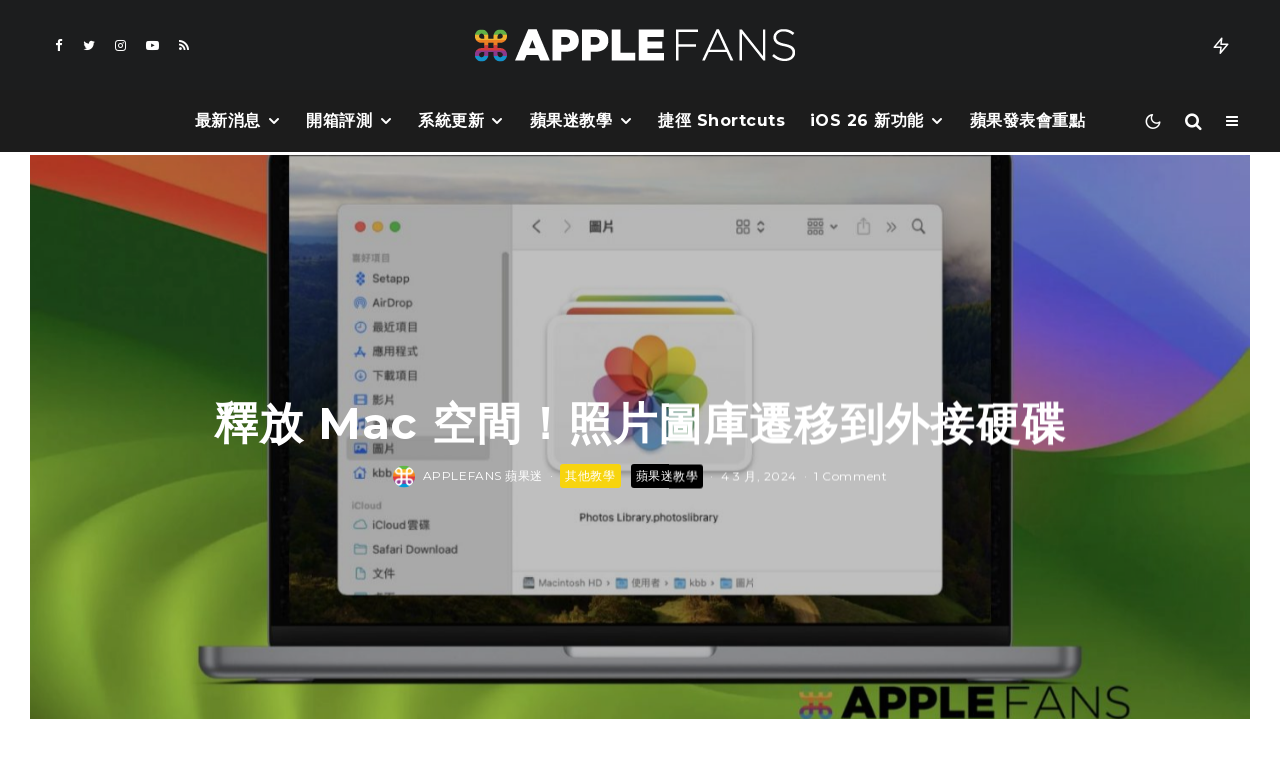

--- FILE ---
content_type: text/html; charset=UTF-8
request_url: https://applefans.today/2024-transfer-photos-from-iphone-to-external-hard-drive/
body_size: 26584
content:
<!DOCTYPE html><html lang="zh-TW"><head><meta charset="UTF-8"><meta name="viewport" content="width=device-width, initial-scale=1"><link rel="profile" href="https://gmpg.org/xfn/11"><meta name="theme-color" content="#f7d40e"><meta name='robots' content='index, follow, max-image-preview:large, max-snippet:-1, max-video-preview:-1' /><meta name="google-site-verification" content="ViFJJ-VR59bBqG-XavD84mRuHT90isUO-q2FEOykLuU" /><link media="all" href="https://applefans.today/wp-content/cache/autoptimize/css/autoptimize_f9352bad5938807b8d7948a75af9e7c3.css" rel="stylesheet" /><link media="screen" href="https://applefans.today/wp-content/cache/autoptimize/css/autoptimize_9a8c12f1d0e199c310ea49f3eb67b449.css" rel="stylesheet" /><title>Mac 使用者必學！如何將 照片 移至 外接硬碟 來節省空間呢？</title><meta name="description" content="想要幫 Mac 電腦升級內建的 SSD 儲存容量，從 256GB 變成 512GB 就要加台幣 6 千元，想要再大空間就要一路加上去，但是隨著現在的照片、影片的檔案大小越來越肥大，如何有效釋放 Mac 內建的儲存空間呢？這篇文章將教大家如何把 Mac 照片 圖庫設定在 外接硬碟 上面？就不會佔內建的儲存容量了哦。" /><link rel="canonical" href="https://applefans.today/2024-transfer-photos-from-iphone-to-external-hard-drive/" /><meta property="og:locale" content="zh_TW" /><meta property="og:type" content="article" /><meta property="og:title" content="釋放 Mac 儲存空間！照片 App 檔案很大，如何將它設定在外接硬碟呢？ &ndash; 蘋果迷 APPLEFANS" /><meta property="og:description" content="想要幫 Mac 電腦升級內建的 SSD 儲存容量，從 256GB 變成 512GB 就要加台幣 6 千元，想要再大空間就要一路加上去，但是隨著現在的照片、影片的檔案大小越來越肥大，如何有效釋放 Mac 內建的儲存空間呢？這篇文章將教大家如何把 Mac 照片 圖庫設定在 外接硬碟 上面？就不會佔內建的儲存容量了哦。" /><meta property="og:url" content="https://applefans.today/2024-transfer-photos-from-iphone-to-external-hard-drive/" /><meta property="og:site_name" content="蘋果迷 APPLEFANS" /><meta property="article:publisher" content="https://www.facebook.com/applefans.today" /><meta property="article:published_time" content="2024-03-04T08:41:34+00:00" /><meta property="article:modified_time" content="2024-03-19T06:36:45+00:00" /><meta property="og:image" content="https://applefans.today/wp-content/uploads/2024/03/FB-transfer-photos-from-iphone-to-external-hard-drive.001.jpeg" /><meta property="og:image:width" content="1200" /><meta property="og:image:height" content="630" /><meta property="og:image:type" content="image/jpeg" /><meta name="author" content="APPLEFANS 蘋果迷" /><meta name="twitter:card" content="summary_large_image" /><meta name="twitter:title" content="釋放 Mac 空間！照片圖庫遷移到外接硬碟" /><meta name="twitter:creator" content="@AppleFansToday" /><meta name="twitter:site" content="@AppleFansToday" /><meta name="twitter:label1" content="Written by" /><meta name="twitter:data1" content="APPLEFANS 蘋果迷" /><meta name="twitter:label2" content="Est. reading time" /><meta name="twitter:data2" content="2 分鐘" /> <script type="application/ld+json" class="yoast-schema-graph">{"@context":"https://schema.org","@graph":[{"@type":"Article","@id":"https://applefans.today/2024-transfer-photos-from-iphone-to-external-hard-drive/#article","isPartOf":{"@id":"https://applefans.today/2024-transfer-photos-from-iphone-to-external-hard-drive/"},"author":{"name":"APPLEFANS 蘋果迷","@id":"https://applefans.today/#/schema/person/f1742874ce3b62a8b32283fd4fc8f714"},"headline":"釋放 Mac 空間！照片圖庫遷移到外接硬碟","datePublished":"2024-03-04T08:41:34+00:00","dateModified":"2024-03-19T06:36:45+00:00","mainEntityOfPage":{"@id":"https://applefans.today/2024-transfer-photos-from-iphone-to-external-hard-drive/"},"wordCount":53,"publisher":{"@id":"https://applefans.today/#organization"},"image":{"@id":"https://applefans.today/2024-transfer-photos-from-iphone-to-external-hard-drive/#primaryimage"},"thumbnailUrl":"https://applefans.today/wp-content/uploads/2024/03/transfer-photos-from-iphone-to-external-hard-drive.001.jpeg","keywords":["SSD","外接式固態硬碟","外接硬碟"],"articleSection":["其他教學","蘋果迷教學"],"inLanguage":"zh-TW"},{"@type":"WebPage","@id":"https://applefans.today/2024-transfer-photos-from-iphone-to-external-hard-drive/","url":"https://applefans.today/2024-transfer-photos-from-iphone-to-external-hard-drive/","name":"Mac 使用者必學！如何將 照片 移至 外接硬碟 來節省空間呢？","isPartOf":{"@id":"https://applefans.today/#website"},"primaryImageOfPage":{"@id":"https://applefans.today/2024-transfer-photos-from-iphone-to-external-hard-drive/#primaryimage"},"image":{"@id":"https://applefans.today/2024-transfer-photos-from-iphone-to-external-hard-drive/#primaryimage"},"thumbnailUrl":"https://applefans.today/wp-content/uploads/2024/03/transfer-photos-from-iphone-to-external-hard-drive.001.jpeg","datePublished":"2024-03-04T08:41:34+00:00","dateModified":"2024-03-19T06:36:45+00:00","description":"想要幫 Mac 電腦升級內建的 SSD 儲存容量，從 256GB 變成 512GB 就要加台幣 6 千元，想要再大空間就要一路加上去，但是隨著現在的照片、影片的檔案大小越來越肥大，如何有效釋放 Mac 內建的儲存空間呢？這篇文章將教大家如何把 Mac 照片 圖庫設定在 外接硬碟 上面？就不會佔內建的儲存容量了哦。","breadcrumb":{"@id":"https://applefans.today/2024-transfer-photos-from-iphone-to-external-hard-drive/#breadcrumb"},"inLanguage":"zh-TW","potentialAction":[{"@type":"ReadAction","target":["https://applefans.today/2024-transfer-photos-from-iphone-to-external-hard-drive/"]}]},{"@type":"ImageObject","inLanguage":"zh-TW","@id":"https://applefans.today/2024-transfer-photos-from-iphone-to-external-hard-drive/#primaryimage","url":"https://applefans.today/wp-content/uploads/2024/03/transfer-photos-from-iphone-to-external-hard-drive.001.jpeg","contentUrl":"https://applefans.today/wp-content/uploads/2024/03/transfer-photos-from-iphone-to-external-hard-drive.001.jpeg","width":1600,"height":900},{"@type":"BreadcrumbList","@id":"https://applefans.today/2024-transfer-photos-from-iphone-to-external-hard-drive/#breadcrumb","itemListElement":[{"@type":"ListItem","position":1,"name":"首頁","item":"https://applefans.today/"},{"@type":"ListItem","position":2,"name":"釋放 Mac 空間！照片圖庫遷移到外接硬碟"}]},{"@type":"WebSite","@id":"https://applefans.today/#website","url":"https://applefans.today/","name":"蘋果迷 APPLEFANS","description":"最有深度的蘋果媒體網站","publisher":{"@id":"https://applefans.today/#organization"},"potentialAction":[{"@type":"SearchAction","target":{"@type":"EntryPoint","urlTemplate":"https://applefans.today/?s={search_term_string}"},"query-input":"required name=search_term_string"}],"inLanguage":"zh-TW"},{"@type":"Organization","@id":"https://applefans.today/#organization","name":"APPLEFANS 蘋果迷","url":"https://applefans.today/","sameAs":["https://www.instagram.com/applefans.today","http://www.youtube.com/c/蘋果迷applefanstoday","https://www.facebook.com/applefans.today","https://twitter.com/AppleFansToday"],"logo":{"@type":"ImageObject","inLanguage":"zh-TW","@id":"https://applefans.today/#/schema/logo/image/","url":"https://applefans.today/wp-content/uploads/2017/10/web-logo@2x.png","contentUrl":"https://applefans.today/wp-content/uploads/2017/10/web-logo@2x.png","width":600,"height":200,"caption":"APPLEFANS 蘋果迷"},"image":{"@id":"https://applefans.today/#/schema/logo/image/"}},{"@type":"Person","@id":"https://applefans.today/#/schema/person/f1742874ce3b62a8b32283fd4fc8f714","name":"APPLEFANS 蘋果迷","image":{"@type":"ImageObject","inLanguage":"zh-TW","@id":"https://applefans.today/#/schema/person/image/","url":"https://applefans.today/wp-content/uploads/2019/07/方型-logo@2x-100x100.png","contentUrl":"https://applefans.today/wp-content/uploads/2019/07/方型-logo@2x-100x100.png","caption":"APPLEFANS 蘋果迷"},"url":"https://applefans.today/author/applefans/"}]}</script> <link rel='dns-prefetch' href='//secure.gravatar.com' /><link rel='dns-prefetch' href='//www.google-analytics.com' /><link rel='dns-prefetch' href='//www.googletagmanager.com' /><link rel='dns-prefetch' href='//fonts.googleapis.com' /><link rel='dns-prefetch' href='//use.fontawesome.com' /><link rel='dns-prefetch' href='//v0.wordpress.com' /><link rel='dns-prefetch' href='//c0.wp.com' /><link rel='dns-prefetch' href='//pagead2.googlesyndication.com' /><link rel="alternate" type="application/rss+xml" title="訂閱《蘋果迷 APPLEFANS》&raquo; 資訊提供" href="https://applefans.today/feed/" /><link rel="alternate" type="application/rss+xml" title="訂閱《蘋果迷 APPLEFANS》&raquo; 留言的資訊提供" href="https://applefans.today/comments/feed/" /><link rel="alternate" type="application/rss+xml" title="訂閱《蘋果迷 APPLEFANS 》&raquo;〈釋放 Mac 空間！照片圖庫遷移到外接硬碟〉留言的資訊提供" href="https://applefans.today/2024-transfer-photos-from-iphone-to-external-hard-drive/feed/" /> <script type="text/javascript">window._wpemojiSettings = {"baseUrl":"https:\/\/s.w.org\/images\/core\/emoji\/14.0.0\/72x72\/","ext":".png","svgUrl":"https:\/\/s.w.org\/images\/core\/emoji\/14.0.0\/svg\/","svgExt":".svg","source":{"concatemoji":"https:\/\/applefans.today\/wp-includes\/js\/wp-emoji-release.min.js?ver=6.1.9"}};
/*! This file is auto-generated */
!function(e,a,t){var n,r,o,i=a.createElement("canvas"),p=i.getContext&&i.getContext("2d");function s(e,t){var a=String.fromCharCode,e=(p.clearRect(0,0,i.width,i.height),p.fillText(a.apply(this,e),0,0),i.toDataURL());return p.clearRect(0,0,i.width,i.height),p.fillText(a.apply(this,t),0,0),e===i.toDataURL()}function c(e){var t=a.createElement("script");t.src=e,t.defer=t.type="text/javascript",a.getElementsByTagName("head")[0].appendChild(t)}for(o=Array("flag","emoji"),t.supports={everything:!0,everythingExceptFlag:!0},r=0;r<o.length;r++)t.supports[o[r]]=function(e){if(p&&p.fillText)switch(p.textBaseline="top",p.font="600 32px Arial",e){case"flag":return s([127987,65039,8205,9895,65039],[127987,65039,8203,9895,65039])?!1:!s([55356,56826,55356,56819],[55356,56826,8203,55356,56819])&&!s([55356,57332,56128,56423,56128,56418,56128,56421,56128,56430,56128,56423,56128,56447],[55356,57332,8203,56128,56423,8203,56128,56418,8203,56128,56421,8203,56128,56430,8203,56128,56423,8203,56128,56447]);case"emoji":return!s([129777,127995,8205,129778,127999],[129777,127995,8203,129778,127999])}return!1}(o[r]),t.supports.everything=t.supports.everything&&t.supports[o[r]],"flag"!==o[r]&&(t.supports.everythingExceptFlag=t.supports.everythingExceptFlag&&t.supports[o[r]]);t.supports.everythingExceptFlag=t.supports.everythingExceptFlag&&!t.supports.flag,t.DOMReady=!1,t.readyCallback=function(){t.DOMReady=!0},t.supports.everything||(n=function(){t.readyCallback()},a.addEventListener?(a.addEventListener("DOMContentLoaded",n,!1),e.addEventListener("load",n,!1)):(e.attachEvent("onload",n),a.attachEvent("onreadystatechange",function(){"complete"===a.readyState&&t.readyCallback()})),(e=t.source||{}).concatemoji?c(e.concatemoji):e.wpemoji&&e.twemoji&&(c(e.twemoji),c(e.wpemoji)))}(window,document,window._wpemojiSettings);</script> <link rel='stylesheet' id='dashicons-css' href='https://applefans.today/wp-includes/css/dashicons.min.css?ver=6.1.9' type='text/css' media='all' /><link rel='stylesheet' id='zeen-fonts-css' href='https://fonts.googleapis.com/css?family=Montserrat%3A700%2Citalic%2C400%7CNoto+Sans+TC%3A400%2C700%7CMontserrat%3A300%2C700&#038;subset=latin&#038;display=swap' type='text/css' media='all' /><link rel='stylesheet' id='font-awesome-official-css' href='https://use.fontawesome.com/releases/v5.14.0/css/all.css' type='text/css' media='all' integrity="sha384-HzLeBuhoNPvSl5KYnjx0BT+WB0QEEqLprO+NBkkk5gbc67FTaL7XIGa2w1L0Xbgc" crossorigin="anonymous" /><link rel='stylesheet' id='font-awesome-official-v4shim-css' href='https://use.fontawesome.com/releases/v5.14.0/css/v4-shims.css' type='text/css' media='all' integrity="sha384-9aKO2QU3KETrRCCXFbhLK16iRd15nC+OYEmpVb54jY8/CEXz/GVRsnM73wcbYw+m" crossorigin="anonymous" /> <script type='text/javascript' id='login-with-ajax-js-extra'>var LWA = {"ajaxurl":"https:\/\/applefans.today\/wp-admin\/admin-ajax.php","off":""};</script>  <script type='text/javascript' src='https://www.googletagmanager.com/gtag/js?id=G-S5RBR8SN2T' id='google_gtagjs-js' async></script> <script type='text/javascript' id='google_gtagjs-js-after'>window.dataLayer = window.dataLayer || [];function gtag(){dataLayer.push(arguments);}
gtag("js", new Date());
gtag("set", "developer_id.dZTNiMT", true);
gtag("config", "G-S5RBR8SN2T");</script> <link rel="https://api.w.org/" href="https://applefans.today/wp-json/" /><link rel="alternate" type="application/json" href="https://applefans.today/wp-json/wp/v2/posts/690398" /><link rel="EditURI" type="application/rsd+xml" title="RSD" href="https://applefans.today/xmlrpc.php?rsd" /><link rel="wlwmanifest" type="application/wlwmanifest+xml" href="https://applefans.today/wp-includes/wlwmanifest.xml" /><meta name="generator" content="WordPress 6.1.9" /><link rel='shortlink' href='https://wp.me/pb7kQd-2TBs' /><link rel="alternate" type="application/json+oembed" href="https://applefans.today/wp-json/oembed/1.0/embed?url=https%3A%2F%2Fapplefans.today%2F2024-transfer-photos-from-iphone-to-external-hard-drive%2F" /><link rel="alternate" type="text/xml+oembed" href="https://applefans.today/wp-json/oembed/1.0/embed?url=https%3A%2F%2Fapplefans.today%2F2024-transfer-photos-from-iphone-to-external-hard-drive%2F&#038;format=xml" /><meta name="generator" content="Site Kit by Google 1.92.0" />  <script>window.ga=window.ga||function(){(ga.q=ga.q||[]).push(arguments)};ga.l=+new Date;
	ga('create', 'UA-53450228-1', 'auto');
	ga('send', 'pageview');
			ga('set', 'anonymizeIp', true);</script> <link rel="preload" type="font/woff2" as="font" href="https://applefans.today/wp-content/themes/zeen/assets/css/tipi/tipi.woff2?9oa0lg" crossorigin="anonymous"><link rel="dns-prefetch" href="//fonts.googleapis.com"><link rel="preconnect" href="https://fonts.gstatic.com/" crossorigin="anonymous"><link rel="preload" as="image" href="https://applefans.today/wp-content/uploads/2024/03/transfer-photos-from-iphone-to-external-hard-drive.001-1436x808.jpeg" imagesrcset="https://applefans.today/wp-content/uploads/2024/03/transfer-photos-from-iphone-to-external-hard-drive.001-1436x808.jpeg 1436w, https://applefans.today/wp-content/uploads/2024/03/transfer-photos-from-iphone-to-external-hard-drive.001-300x169.jpeg 300w, https://applefans.today/wp-content/uploads/2024/03/transfer-photos-from-iphone-to-external-hard-drive.001-1024x576.jpeg 1024w, https://applefans.today/wp-content/uploads/2024/03/transfer-photos-from-iphone-to-external-hard-drive.001-100x56.jpeg 100w, https://applefans.today/wp-content/uploads/2024/03/transfer-photos-from-iphone-to-external-hard-drive.001-849x478.jpeg 849w, https://applefans.today/wp-content/uploads/2024/03/transfer-photos-from-iphone-to-external-hard-drive.001-1536x864.jpeg 1536w, https://applefans.today/wp-content/uploads/2024/03/transfer-photos-from-iphone-to-external-hard-drive.001-500x281.jpeg 500w, https://applefans.today/wp-content/uploads/2024/03/transfer-photos-from-iphone-to-external-hard-drive.001-329x185.jpeg 329w, https://applefans.today/wp-content/uploads/2024/03/transfer-photos-from-iphone-to-external-hard-drive.001-806x453.jpeg 806w, https://applefans.today/wp-content/uploads/2024/03/transfer-photos-from-iphone-to-external-hard-drive.001.jpeg 1600w" imagesizes="(max-width: 1436px) 100vw, 1436px"><meta name="google-adsense-platform-account" content="ca-host-pub-2644536267352236"><meta name="google-adsense-platform-domain" content="sitekit.withgoogle.com">  <script>document.documentElement.classList.add(
					'jetpack-lazy-images-js-enabled'
				);</script>  <script async="async" src="https://pagead2.googlesyndication.com/pagead/js/adsbygoogle.js?client=ca-pub-3915046132962267&amp;host=ca-host-pub-2644536267352236" crossorigin="anonymous" type="text/javascript"></script> <link rel="icon" href="https://applefans.today/wp-content/uploads/2019/07/cropped-方型-logo@2x-32x32.png" sizes="32x32" /><link rel="icon" href="https://applefans.today/wp-content/uploads/2019/07/cropped-方型-logo@2x-192x192.png" sizes="192x192" /><link rel="apple-touch-icon" href="https://applefans.today/wp-content/uploads/2019/07/cropped-方型-logo@2x-180x180.png" /><meta name="msapplication-TileImage" content="https://applefans.today/wp-content/uploads/2019/07/cropped-方型-logo@2x-270x270.png" /></head><body class="post-template-default single single-post postid-690398 single-format-standard headings-f1 body-f2 sub-f1 quotes-f1 by-f3 wh-f2 widget-title-c block-titles-big ipl-separated block-titles-mid-1 mob-menu-on-tab menu-no-color-hover mob-fi-tall skin-light single-sticky-spin mm-ani-3 site-mob-menu-a-4 site-mob-menu-2 mm-submenu-2 main-menu-logo-2 body-header-style-11 body-hero-m dropcap--on byline-font-2"> <svg xmlns="http://www.w3.org/2000/svg" viewBox="0 0 0 0" width="0" height="0" focusable="false" role="none" style="visibility: hidden; position: absolute; left: -9999px; overflow: hidden;" ><defs><filter id="wp-duotone-dark-grayscale"><feColorMatrix color-interpolation-filters="sRGB" type="matrix" values=" .299 .587 .114 0 0 .299 .587 .114 0 0 .299 .587 .114 0 0 .299 .587 .114 0 0 " /><feComponentTransfer color-interpolation-filters="sRGB" ><feFuncR type="table" tableValues="0 0.49803921568627" /><feFuncG type="table" tableValues="0 0.49803921568627" /><feFuncB type="table" tableValues="0 0.49803921568627" /><feFuncA type="table" tableValues="1 1" /></feComponentTransfer><feComposite in2="SourceGraphic" operator="in" /></filter></defs></svg><svg xmlns="http://www.w3.org/2000/svg" viewBox="0 0 0 0" width="0" height="0" focusable="false" role="none" style="visibility: hidden; position: absolute; left: -9999px; overflow: hidden;" ><defs><filter id="wp-duotone-grayscale"><feColorMatrix color-interpolation-filters="sRGB" type="matrix" values=" .299 .587 .114 0 0 .299 .587 .114 0 0 .299 .587 .114 0 0 .299 .587 .114 0 0 " /><feComponentTransfer color-interpolation-filters="sRGB" ><feFuncR type="table" tableValues="0 1" /><feFuncG type="table" tableValues="0 1" /><feFuncB type="table" tableValues="0 1" /><feFuncA type="table" tableValues="1 1" /></feComponentTransfer><feComposite in2="SourceGraphic" operator="in" /></filter></defs></svg><svg xmlns="http://www.w3.org/2000/svg" viewBox="0 0 0 0" width="0" height="0" focusable="false" role="none" style="visibility: hidden; position: absolute; left: -9999px; overflow: hidden;" ><defs><filter id="wp-duotone-purple-yellow"><feColorMatrix color-interpolation-filters="sRGB" type="matrix" values=" .299 .587 .114 0 0 .299 .587 .114 0 0 .299 .587 .114 0 0 .299 .587 .114 0 0 " /><feComponentTransfer color-interpolation-filters="sRGB" ><feFuncR type="table" tableValues="0.54901960784314 0.98823529411765" /><feFuncG type="table" tableValues="0 1" /><feFuncB type="table" tableValues="0.71764705882353 0.25490196078431" /><feFuncA type="table" tableValues="1 1" /></feComponentTransfer><feComposite in2="SourceGraphic" operator="in" /></filter></defs></svg><svg xmlns="http://www.w3.org/2000/svg" viewBox="0 0 0 0" width="0" height="0" focusable="false" role="none" style="visibility: hidden; position: absolute; left: -9999px; overflow: hidden;" ><defs><filter id="wp-duotone-blue-red"><feColorMatrix color-interpolation-filters="sRGB" type="matrix" values=" .299 .587 .114 0 0 .299 .587 .114 0 0 .299 .587 .114 0 0 .299 .587 .114 0 0 " /><feComponentTransfer color-interpolation-filters="sRGB" ><feFuncR type="table" tableValues="0 1" /><feFuncG type="table" tableValues="0 0.27843137254902" /><feFuncB type="table" tableValues="0.5921568627451 0.27843137254902" /><feFuncA type="table" tableValues="1 1" /></feComponentTransfer><feComposite in2="SourceGraphic" operator="in" /></filter></defs></svg><svg xmlns="http://www.w3.org/2000/svg" viewBox="0 0 0 0" width="0" height="0" focusable="false" role="none" style="visibility: hidden; position: absolute; left: -9999px; overflow: hidden;" ><defs><filter id="wp-duotone-midnight"><feColorMatrix color-interpolation-filters="sRGB" type="matrix" values=" .299 .587 .114 0 0 .299 .587 .114 0 0 .299 .587 .114 0 0 .299 .587 .114 0 0 " /><feComponentTransfer color-interpolation-filters="sRGB" ><feFuncR type="table" tableValues="0 0" /><feFuncG type="table" tableValues="0 0.64705882352941" /><feFuncB type="table" tableValues="0 1" /><feFuncA type="table" tableValues="1 1" /></feComponentTransfer><feComposite in2="SourceGraphic" operator="in" /></filter></defs></svg><svg xmlns="http://www.w3.org/2000/svg" viewBox="0 0 0 0" width="0" height="0" focusable="false" role="none" style="visibility: hidden; position: absolute; left: -9999px; overflow: hidden;" ><defs><filter id="wp-duotone-magenta-yellow"><feColorMatrix color-interpolation-filters="sRGB" type="matrix" values=" .299 .587 .114 0 0 .299 .587 .114 0 0 .299 .587 .114 0 0 .299 .587 .114 0 0 " /><feComponentTransfer color-interpolation-filters="sRGB" ><feFuncR type="table" tableValues="0.78039215686275 1" /><feFuncG type="table" tableValues="0 0.94901960784314" /><feFuncB type="table" tableValues="0.35294117647059 0.47058823529412" /><feFuncA type="table" tableValues="1 1" /></feComponentTransfer><feComposite in2="SourceGraphic" operator="in" /></filter></defs></svg><svg xmlns="http://www.w3.org/2000/svg" viewBox="0 0 0 0" width="0" height="0" focusable="false" role="none" style="visibility: hidden; position: absolute; left: -9999px; overflow: hidden;" ><defs><filter id="wp-duotone-purple-green"><feColorMatrix color-interpolation-filters="sRGB" type="matrix" values=" .299 .587 .114 0 0 .299 .587 .114 0 0 .299 .587 .114 0 0 .299 .587 .114 0 0 " /><feComponentTransfer color-interpolation-filters="sRGB" ><feFuncR type="table" tableValues="0.65098039215686 0.40392156862745" /><feFuncG type="table" tableValues="0 1" /><feFuncB type="table" tableValues="0.44705882352941 0.4" /><feFuncA type="table" tableValues="1 1" /></feComponentTransfer><feComposite in2="SourceGraphic" operator="in" /></filter></defs></svg><svg xmlns="http://www.w3.org/2000/svg" viewBox="0 0 0 0" width="0" height="0" focusable="false" role="none" style="visibility: hidden; position: absolute; left: -9999px; overflow: hidden;" ><defs><filter id="wp-duotone-blue-orange"><feColorMatrix color-interpolation-filters="sRGB" type="matrix" values=" .299 .587 .114 0 0 .299 .587 .114 0 0 .299 .587 .114 0 0 .299 .587 .114 0 0 " /><feComponentTransfer color-interpolation-filters="sRGB" ><feFuncR type="table" tableValues="0.098039215686275 1" /><feFuncG type="table" tableValues="0 0.66274509803922" /><feFuncB type="table" tableValues="0.84705882352941 0.41960784313725" /><feFuncA type="table" tableValues="1 1" /></feComponentTransfer><feComposite in2="SourceGraphic" operator="in" /></filter></defs></svg><div id="page" class="site"><div id="mob-line" class="tipi-m-0"></div><header id="mobhead" class="site-header-block site-mob-header tipi-m-0 site-mob-header-1 site-mob-menu-2 sticky-menu-mob sticky-menu-3 sticky-menu site-skin-2 site-img-1"><div class="bg-area header-padding tipi-row tipi-vertical-c"><ul class="menu-left icons-wrap tipi-vertical-c"><li class="menu-icon menu-icon-style-1 menu-icon-search"><a href="#" class="tipi-i-search modal-tr tipi-tip tipi-tip-move" data-title="Search" data-type="search"></a></li></ul><div class="logo-main-wrap logo-mob-wrap"><div class="logo logo-mobile"><a href="https://applefans.today" data-pin-nopin="true"><span class="logo-img"><img src="https://applefans.today/wp-content/uploads/2019/08/Main-Logo.png" alt="" srcset="https://applefans.today/wp-content/uploads/2019/08/Main-Logo-1.png 2x" width="200" height="20"></span></a></div></div><ul class="menu-right icons-wrap tipi-vertical-c"><li class="menu-icon menu-icon-style-1 menu-icon-mode"> <a href="#" class="mode__wrap"> <span class="mode__inner__wrap tipi-vertical-c tipi-tip tipi-tip-move" data-title="Reading Mode"> <i class="tipi-i-sun tipi-all-c"></i> <i class="tipi-i-moon tipi-all-c"></i> </span> </a></li><li class="menu-icon menu-icon-mobile-slide"><a href="#" class="mob-tr-open" data-target="slide-menu"><i class="tipi-i-menu-mob" aria-hidden="true"></i></a></li></ul><div class="background mask"></div></div></header><div class="site-inner"><header id="masthead" class="site-header-block site-header clearfix site-header-11 header-width-2 header-skin-2 site-img-1 mm-ani-3 mm-skin-2 main-menu-skin-3 main-menu-width-2 main-menu-bar-color-2 logo-only-when-stuck main-menu-c" data-pt-diff="0" data-pb-diff="0"><div class="bg-area"><div class="tipi-flex-lcr header-padding tipi-flex-eq-height"><ul class="horizontal-menu tipi-flex-eq-height font-3 menu-icons tipi-flex-l secondary-wrap"><li  class="menu-icon menu-icon-style-1 menu-icon-fb"><a href="https://facebook.com/applefans.today" data-title="Facebook" class="tipi-i-facebook tipi-tip tipi-tip-move" rel="noopener nofollow" aria-label="Facebook" target="_blank"></a></li><li  class="menu-icon menu-icon-style-1 menu-icon-tw"><a href="https://twitter.com/AppleFansToday" data-title="Twitter" class="tipi-i-twitter tipi-tip tipi-tip-move" rel="noopener nofollow" aria-label="Twitter" target="_blank"></a></li><li  class="menu-icon menu-icon-style-1 menu-icon-insta"><a href="https://instagram.com/applefans.today" data-title="Instagram" class="tipi-i-instagram tipi-tip tipi-tip-move" rel="noopener nofollow" aria-label="Instagram" target="_blank"></a></li><li  class="menu-icon menu-icon-style-1 menu-icon-yt"><a href="https://youtube.com/c/蘋果迷applefanstoday%20" data-title="YouTube" class="tipi-i-youtube-play tipi-tip tipi-tip-move" rel="noopener nofollow" aria-label="YouTube" target="_blank"></a></li><li  class="menu-icon menu-icon-style-1 menu-icon-rss"><a href="https://applefans.today/feed/" data-title="RSS" class="tipi-i-rss tipi-tip tipi-tip-move" rel="noopener nofollow" aria-label="RSS" target="_blank"></a></li></ul><div class="logo-main-wrap header-padding tipi-all-c logo-main-wrap-center"><div class="logo logo-main"><a href="https://applefans.today" data-pin-nopin="true"><span class="logo-img"><img src="https://applefans.today/wp-content/uploads/2019/07/Main-Logo.png" alt="" srcset="https://applefans.today/wp-content/uploads/2019/07/Main-Logo@2x.png 2x" width="320" height="50"></span></a></div></div><ul class="horizontal-menu tipi-flex-eq-height font-3 menu-icons tipi-flex-r secondary-wrap"><li class="trending-inline dropper drop-it mm-art mm-wrap"><a href="#" id="trending-secondary" class="main-title-wrap trending-icon-solo"><i class="tipi-i-zap tipi-trending-icon"></i></a><div class="trending-inline-drop menu tipi-row"><div class="trending-inline-title clearfix"><div class="trending-op-title">Trending</div><div class="trending-ops" data-uid="30658"><span data-r="1" class="trending-op trending-op-1 trending-selected">Now</span><span data-r="2" class="trending-op trending-op-2">Week</span><span data-r="3" class="trending-op trending-op-3">Month</span></div></div><div class="trending-inline-wrap"><div id="block-wrap-30658" class="block-wrap-native block-wrap block-wrap-79 block-css-30658 block-wrap-classic columns__m--1 elements-design-1 block-skin-0 tipi-box tipi-row ppl-m-5 ppl-s-2 clearfix" data-id="30658" data-base="0"><div class="tipi-row-inner-style clearfix"><div class="tipi-row-inner-box contents sticky--wrap"><div class="block block-79 tipi-flex preview-review-bot"><article class="tipi-xs-12 elements-location-1 clearfix with-fi ani-base tipi-m-typo stack-1 stack-design-1 loop-0 preview-classic preview__img-shape-l preview-79 img-color-hover-base img-color-hover-1 elements-design-1 post-655438 post type-post status-publish format-video has-post-thumbnail hentry category-ios category-applefans-classroom tag-garageband tag-ios-13- tag-iphone- post_format-post-format-video" style="--animation-order:0"><div class="preview-mini-wrap clearfix"><div class="mask"><div class="counter counter-1 font-3 trending-accent-border"></div><a href="https://applefans.today/make-iphone-ringtone-by-iphone/" class="mask-img"><img width="370" height="247" src="https://applefans.today/wp-content/uploads/2020/02/4.0-facebook-make-iphone-ringtone-by-iphone-370x247.jpeg" class="attachment-zeen-370-247 size-zeen-370-247 wp-post-image jetpack-lazy-image" alt="iPhone 鈴聲" decoding="async" data-lazy-srcset="https://applefans.today/wp-content/uploads/2020/02/4.0-facebook-make-iphone-ringtone-by-iphone-370x247.jpeg 370w, https://applefans.today/wp-content/uploads/2020/02/4.0-facebook-make-iphone-ringtone-by-iphone-770x513.jpeg 770w, https://applefans.today/wp-content/uploads/2020/02/4.0-facebook-make-iphone-ringtone-by-iphone-1155x770.jpeg 1155w" data-lazy-sizes="(max-width: 370px) 100vw, 370px" data-lazy-src="https://applefans.today/wp-content/uploads/2020/02/4.0-facebook-make-iphone-ringtone-by-iphone-370x247.jpeg?is-pending-load=1" srcset="[data-uri]"></a> <a href="https://www.youtube-nocookie.com/embed/MPVP77VE664?autoplay=1&#038;rel=0&#038;showinfo=0&#038;modestbranding=1" class="tipi-all-c media-icon  media-tr icon-1 icon-base-1 icon-size-s" data-type="frame" data-format="video" data-title="" data-duration=""data-pid="655438" data-target="hero-wrap" data-source="ext" data-src="https://www.youtube-nocookie.com/embed/MPVP77VE664?autoplay=1&#038;rel=0&#038;showinfo=0&#038;modestbranding=1"> <i class="tipi-i-play_arrow" aria-hidden="true"></i><span class="icon-bg"></span></a></div><div class="meta"><div class="title-wrap"><h3 class="title"><a href="https://applefans.today/make-iphone-ringtone-by-iphone/">用 iPhone 自製鈴聲 零失敗技巧教學</a></h3></div></div></div></article><article class="tipi-xs-12 elements-location-1 clearfix with-fi ani-base tipi-m-typo stack-1 stack-design-1 loop-1 preview-classic preview__img-shape-l preview-79 img-color-hover-base img-color-hover-1 elements-design-1 post-655211 post type-post status-publish format-standard has-post-thumbnail hentry category-ios category-applefans-classroom tag-iphone- tag-photogrid tag-1538" style="--animation-order:1"><div class="preview-mini-wrap clearfix"><div class="mask"><div class="counter counter-2 font-3 trending-accent-border"></div><a href="https://applefans.today/ios-wallpaper-resize-photogrid/" class="mask-img"><img width="370" height="247" src="https://applefans.today/wp-content/uploads/2020/02/PhotoGrid-1-370x247.jpeg" class="attachment-zeen-370-247 size-zeen-370-247 wp-post-image jetpack-lazy-image" alt decoding="async" data-lazy-srcset="https://applefans.today/wp-content/uploads/2020/02/PhotoGrid-1-370x247.jpeg 370w, https://applefans.today/wp-content/uploads/2020/02/PhotoGrid-1-770x513.jpeg 770w, https://applefans.today/wp-content/uploads/2020/02/PhotoGrid-1-1155x770.jpeg 1155w" data-lazy-sizes="(max-width: 370px) 100vw, 370px" data-lazy-src="https://applefans.today/wp-content/uploads/2020/02/PhotoGrid-1-370x247.jpeg?is-pending-load=1" srcset="[data-uri]"></a></div><div class="meta"><div class="title-wrap"><h3 class="title"><a href="https://applefans.today/ios-wallpaper-resize-photogrid/">iPhone 桌布總是擋住人？PhotoGrid 完美解決你的困擾</a></h3></div></div></div></article><article class="tipi-xs-12 elements-location-1 clearfix with-fi ani-base tipi-m-typo stack-1 stack-design-1 loop-2 preview-classic preview__img-shape-l preview-79 img-color-hover-base img-color-hover-1 elements-design-1 post-653257 post type-post status-publish format-standard has-post-thumbnail hentry category-ios category-applefans-classroom tag-line-" style="--animation-order:2"><div class="preview-mini-wrap clearfix"><div class="mask"><div class="counter counter-3 font-3 trending-accent-border"></div><a href="https://applefans.today/line-data-migration/" class="mask-img"><img width="370" height="247" src="https://applefans.today/wp-content/uploads/2019/09/4.0-ios-12.4-line-data-370x247.jpeg" class="attachment-zeen-370-247 size-zeen-370-247 wp-post-image jetpack-lazy-image" alt="LINE 移轉" decoding="async" data-lazy-srcset="https://applefans.today/wp-content/uploads/2019/09/4.0-ios-12.4-line-data-370x247.jpeg 370w, https://applefans.today/wp-content/uploads/2019/09/4.0-ios-12.4-line-data-770x513.jpeg 770w, https://applefans.today/wp-content/uploads/2019/09/4.0-ios-12.4-line-data-1155x770.jpeg 1155w" data-lazy-sizes="(max-width: 370px) 100vw, 370px" data-lazy-src="https://applefans.today/wp-content/uploads/2019/09/4.0-ios-12.4-line-data-370x247.jpeg?is-pending-load=1" srcset="[data-uri]"></a></div><div class="meta"><div class="title-wrap"><h3 class="title"><a href="https://applefans.today/line-data-migration/">LINE 移轉帳號完全攻略</a></h3></div></div></div></article><article class="tipi-xs-12 elements-location-1 clearfix with-fi ani-base tipi-m-typo stack-1 stack-design-1 loop-3 preview-classic preview__img-shape-l preview-79 img-color-hover-base img-color-hover-1 elements-design-1 post-648913 post type-post status-publish format-standard has-post-thumbnail hentry category-ios category-applefans-classroom tag-goodnotes tag-ios_app tag-ipad-x-" style="--animation-order:3"><div class="preview-mini-wrap clearfix"><div class="mask"><div class="counter counter-4 font-3 trending-accent-border"></div><a href="https://applefans.today/ipad-student-goodnotes5/" class="mask-img"><img width="406" height="269" src="https://applefans.today/wp-content/uploads/2019/05/iPad-Good-Notes-Student.jpeg" class="attachment-zeen-370-247 size-zeen-370-247 wp-post-image jetpack-lazy-image" alt decoding="async" data-lazy-srcset="https://applefans.today/wp-content/uploads/2019/05/iPad-Good-Notes-Student.jpeg 1545w, https://applefans.today/wp-content/uploads/2019/05/iPad-Good-Notes-Student-150x99.jpeg 150w, https://applefans.today/wp-content/uploads/2019/05/iPad-Good-Notes-Student-300x199.jpeg 300w, https://applefans.today/wp-content/uploads/2019/05/iPad-Good-Notes-Student-768x509.jpeg 768w, https://applefans.today/wp-content/uploads/2019/05/iPad-Good-Notes-Student-1024x679.jpeg 1024w" data-lazy-sizes="(max-width: 406px) 100vw, 406px" data-lazy-src="https://applefans.today/wp-content/uploads/2019/05/iPad-Good-Notes-Student.jpeg?is-pending-load=1" srcset="[data-uri]"></a></div><div class="meta"><div class="title-wrap"><h3 class="title"><a href="https://applefans.today/ipad-student-goodnotes5/">【iPad x 學生】GoodNotes：iPad 最實用的筆記本！</a></h3></div></div></div></article><article class="tipi-xs-12 elements-location-1 clearfix with-fi ani-base tipi-m-typo stack-1 stack-design-1 loop-4 preview-classic preview__img-shape-l preview-79 img-color-hover-base img-color-hover-1 elements-design-1 post-648788 post type-post status-publish format-standard has-post-thumbnail hentry category-ios category-applefans-classroom tag-garageband tag-iphone- tag-1084" style="--animation-order:4"><div class="preview-mini-wrap clearfix"><div class="mask"><div class="counter counter-5 font-3 trending-accent-border"></div><a href="https://applefans.today/make-iphone-ringtone-by-shortcuts-and-garageband/" class="mask-img"><img width="370" height="247" src="https://applefans.today/wp-content/uploads/2019/05/make-ringtone-by-shortcus-and-garageband-1-370x247.jpeg" class="attachment-zeen-370-247 size-zeen-370-247 wp-post-image jetpack-lazy-image" alt="iPhone 鈴聲" decoding="async" data-lazy-srcset="https://applefans.today/wp-content/uploads/2019/05/make-ringtone-by-shortcus-and-garageband-1-370x247.jpeg 370w, https://applefans.today/wp-content/uploads/2019/05/make-ringtone-by-shortcus-and-garageband-1-770x513.jpeg 770w, https://applefans.today/wp-content/uploads/2019/05/make-ringtone-by-shortcus-and-garageband-1-1155x770.jpeg 1155w" data-lazy-sizes="(max-width: 370px) 100vw, 370px" data-lazy-src="https://applefans.today/wp-content/uploads/2019/05/make-ringtone-by-shortcus-and-garageband-1-370x247.jpeg?is-pending-load=1" srcset="[data-uri]"></a></div><div class="meta"><div class="title-wrap"><h3 class="title"><a href="https://applefans.today/make-iphone-ringtone-by-shortcuts-and-garageband/">免電腦簡單自製 iPhone 鈴聲</a></h3></div></div></div></article></div></div></div></div></div></div></li></ul></div><div class="background mask"></div></div></header><div id="header-line"></div><nav id="site-navigation" class="main-navigation main-navigation-1 tipi-xs-0 clearfix logo-only-when-stuck main-menu-skin-3 main-menu-width-2 main-menu-bar-color-2 mm-skin-2 mm-submenu-2 mm-ani-3 main-menu-c sticky-menu-dt sticky-menu sticky-menu-1 sticky-top"><div class="main-navigation-border menu-bg-area"><div class="nav-grid clearfix tipi-row-off tipi-row"><div class="tipi-flex sticky-part sticky-p1"><div class="logo-menu-wrap tipi-vertical-c"><div class="logo logo-main-menu"><a href="https://applefans.today" data-pin-nopin="true"><span class="logo-img"><img src="https://applefans.today/wp-content/uploads/2019/08/圓-logo.png" alt="" srcset="https://applefans.today/wp-content/uploads/2019/08/圓-logo-1.png 2x" width="100" height="100"></span></a></div></div><ul id="menu-main-menu" class="menu-main-menu horizontal-menu tipi-flex font-3"><li id="menu-item-650122" class="menu-item menu-item-type-taxonomy menu-item-object-category menu-item-has-children dropper drop-it mm-art mm-wrap-11 mm-wrap mm-color mm-sb-left menu-item-650122"><a href="https://applefans.today/category/news/" data-ppp="3" data-tid="709"  data-term="category">最新消息</a><div class="menu mm-11 tipi-row" data-mm="11"><div class="menu-wrap menu-wrap-more-10 tipi-flex"><div id="block-wrap-650122" class="block-wrap-native block-wrap block-wrap-61 block-css-650122 block-wrap-classic columns__m--1 elements-design-1 block-skin-0 filter-wrap-2 tipi-box tipi-row ppl-m-3 ppl-s-3 clearfix" data-id="650122" data-base="0"><div class="tipi-row-inner-style clearfix"><div class="tipi-row-inner-box contents sticky--wrap"><div class="block-title-wrap module-block-title clearfix  block-title-1 with-load-more"><div class="block-title-area clearfix"><div class="block-title font-1">最新消息</div></div><div class="filters tipi-flex font-2"><div class="load-more-wrap load-more-size-2 load-more-wrap-2"> <a href="#" data-id="650122" class="tipi-arrow tipi-arrow-s tipi-arrow-l block-loader block-more block-more-1 no-more" data-dir="1"><i class="tipi-i-angle-left" aria-hidden="true"></i></a> <a href="#" data-id="650122" class="tipi-arrow tipi-arrow-s tipi-arrow-r block-loader block-more block-more-2" data-dir="2"><i class="tipi-i-angle-right" aria-hidden="true"></i></a></div></div></div><div class="block block-61 tipi-flex preview-review-bot"><article class="tipi-xs-12 elements-location-1 clearfix with-fi ani-base tipi-m-typo stack-1 stack-design-1 separation-border-style loop-0 preview-classic preview__img-shape-l preview-61 img-color-hover-base img-color-hover-1 elements-design-1 post-706099 post type-post status-publish format-standard has-post-thumbnail hentry category-news tag-m3-ipad-air tag-m4-ipad-pro tag-m5-ipad-pro" style="--animation-order:0"><div class="preview-mini-wrap clearfix"><div class="mask"><a href="https://applefans.today/2026-01-ipad-magic-keyboard-firmware-update/" class="mask-img"><img width="806" height="537" src="https://applefans.today/wp-content/uploads/2026/01/COver-2026-01-ipad-magic-keyboard-firmware-update.001-806x537.jpeg" class="attachment-zeen-770-513 size-zeen-770-513 wp-post-image jetpack-lazy-image" alt decoding="async" data-lazy-srcset="https://applefans.today/wp-content/uploads/2026/01/COver-2026-01-ipad-magic-keyboard-firmware-update.001-806x537.jpeg 806w, https://applefans.today/wp-content/uploads/2026/01/COver-2026-01-ipad-magic-keyboard-firmware-update.001-360x240.jpeg 360w, https://applefans.today/wp-content/uploads/2026/01/COver-2026-01-ipad-magic-keyboard-firmware-update.001-1155x770.jpeg 1155w, https://applefans.today/wp-content/uploads/2026/01/COver-2026-01-ipad-magic-keyboard-firmware-update.001-406x271.jpeg 406w, https://applefans.today/wp-content/uploads/2026/01/COver-2026-01-ipad-magic-keyboard-firmware-update.001-1191x794.jpeg 1191w" data-lazy-sizes="(max-width: 806px) 100vw, 806px" data-lazy-src="https://applefans.today/wp-content/uploads/2026/01/COver-2026-01-ipad-magic-keyboard-firmware-update.001-806x537.jpeg?is-pending-load=1" srcset="[data-uri]"></a></div><div class="meta"><div class="title-wrap"><h3 class="title"><a href="https://applefans.today/2026-01-ipad-magic-keyboard-firmware-update/">蘋果釋出 iPad Pro / iPad Air 巧控鍵盤韌體更新</a></h3></div></div></div></article><article class="tipi-xs-12 elements-location-1 clearfix with-fi ani-base tipi-m-typo stack-1 stack-design-1 separation-border-style loop-1 preview-classic preview__img-shape-l preview-61 img-color-hover-base img-color-hover-1 elements-design-1 post-705932 post type-post status-publish format-standard has-post-thumbnail hentry category-news tag-apple tag-gemini tag-688" style="--animation-order:1"><div class="preview-mini-wrap clearfix"><div class="mask"><a href="https://applefans.today/2026-01-apple-google-gemini-siri-ai-partnership/" class="mask-img"><img width="806" height="537" src="https://applefans.today/wp-content/uploads/2026/01/Cover-apple-google-gemini-siri-ai-partnership.001-806x537.jpeg" class="attachment-zeen-770-513 size-zeen-770-513 wp-post-image jetpack-lazy-image" alt decoding="async" data-lazy-srcset="https://applefans.today/wp-content/uploads/2026/01/Cover-apple-google-gemini-siri-ai-partnership.001-806x537.jpeg 806w, https://applefans.today/wp-content/uploads/2026/01/Cover-apple-google-gemini-siri-ai-partnership.001-360x240.jpeg 360w, https://applefans.today/wp-content/uploads/2026/01/Cover-apple-google-gemini-siri-ai-partnership.001-1155x770.jpeg 1155w, https://applefans.today/wp-content/uploads/2026/01/Cover-apple-google-gemini-siri-ai-partnership.001-406x271.jpeg 406w, https://applefans.today/wp-content/uploads/2026/01/Cover-apple-google-gemini-siri-ai-partnership.001-1191x794.jpeg 1191w" data-lazy-sizes="(max-width: 806px) 100vw, 806px" data-lazy-src="https://applefans.today/wp-content/uploads/2026/01/Cover-apple-google-gemini-siri-ai-partnership.001-806x537.jpeg?is-pending-load=1" srcset="[data-uri]"></a></div><div class="meta"><div class="title-wrap"><h3 class="title"><a href="https://applefans.today/2026-01-apple-google-gemini-siri-ai-partnership/">蘋果與 Google 世紀大聯手！Gemini 能讓 Siri 變聰明嗎？</a></h3></div></div></div></article><article class="tipi-xs-12 elements-location-1 clearfix with-fi ani-base tipi-m-typo stack-1 stack-design-1 separation-border-style loop-2 preview-classic preview__img-shape-l preview-61 img-color-hover-base img-color-hover-1 elements-design-1 post-705919 post type-post status-publish format-standard has-post-thumbnail hentry category-news tag-gemini tag-google-tv" style="--animation-order:2"><div class="preview-mini-wrap clearfix"><div class="mask"><a href="https://applefans.today/2026-01-ces-google-tv-gets-gemini-ai-update-2026/" class="mask-img"><img width="806" height="537" src="https://applefans.today/wp-content/uploads/2026/01/Cover-2026-01-ces-google-tv-gets-gemini-ai-update-2026.001-806x537.jpeg" class="attachment-zeen-770-513 size-zeen-770-513 wp-post-image jetpack-lazy-image" alt decoding="async" data-lazy-srcset="https://applefans.today/wp-content/uploads/2026/01/Cover-2026-01-ces-google-tv-gets-gemini-ai-update-2026.001-806x537.jpeg 806w, https://applefans.today/wp-content/uploads/2026/01/Cover-2026-01-ces-google-tv-gets-gemini-ai-update-2026.001-360x240.jpeg 360w, https://applefans.today/wp-content/uploads/2026/01/Cover-2026-01-ces-google-tv-gets-gemini-ai-update-2026.001-1155x770.jpeg 1155w, https://applefans.today/wp-content/uploads/2026/01/Cover-2026-01-ces-google-tv-gets-gemini-ai-update-2026.001-406x271.jpeg 406w, https://applefans.today/wp-content/uploads/2026/01/Cover-2026-01-ces-google-tv-gets-gemini-ai-update-2026.001-1191x794.jpeg 1191w" data-lazy-sizes="(max-width: 806px) 100vw, 806px" data-lazy-src="https://applefans.today/wp-content/uploads/2026/01/Cover-2026-01-ces-google-tv-gets-gemini-ai-update-2026.001-806x537.jpeg?is-pending-load=1" srcset="[data-uri]"></a></div><div class="meta"><div class="title-wrap"><h3 class="title"><a href="https://applefans.today/2026-01-ces-google-tv-gets-gemini-ai-update-2026/">Google TV 終於變聰明了！Gemini AI 正式進駐電視：不只找片，它還能跟你聊天</a></h3></div></div></div></article></div></div></div></div><ul class="sub-menu"><li id="menu-item-669034" class="menu-item menu-item-type-taxonomy menu-item-object-category dropper drop-it menu-item-669034"><a href="https://applefans.today/category/news/product-launch/" class="block-more block-mm-changer block-mm-init block-changer" data-title="新品開賣" data-url="https://applefans.today/category/news/product-launch/" data-subtitle="" data-count="127" data-tid="2369"  data-term="category">新品開賣</a></li><li id="menu-item-667113" class="menu-item menu-item-type-taxonomy menu-item-object-category dropper drop-it menu-item-667113"><a href="https://applefans.today/category/news/product-compare/" class="block-more block-mm-changer block-mm-init block-changer" data-title="產品比較" data-url="https://applefans.today/category/news/product-compare/" data-subtitle="" data-count="67" data-tid="2274"  data-term="category">產品比較</a></li><li id="menu-item-658280" class="menu-item menu-item-type-taxonomy menu-item-object-category dropper drop-it menu-item-658280"><a href="https://applefans.today/category/homekit/" class="block-more block-mm-changer block-mm-init block-changer" data-title="HomeKit" data-url="https://applefans.today/category/homekit/" data-subtitle="" data-count="34" data-tid="1640"  data-term="category">HomeKit</a></li></ul></div></div></li><li id="menu-item-650127" class="menu-item menu-item-type-taxonomy menu-item-object-category menu-item-has-children dropper drop-it mm-art mm-wrap-11 mm-wrap mm-color mm-sb-left menu-item-650127"><a href="https://applefans.today/category/unboxing/" data-ppp="3" data-tid="710"  data-term="category">開箱評測</a><div class="menu mm-11 tipi-row" data-mm="11"><div class="menu-wrap menu-wrap-more-10 tipi-flex"><div id="block-wrap-650127" class="block-wrap-native block-wrap block-wrap-61 block-css-650127 block-wrap-classic columns__m--1 elements-design-1 block-skin-0 filter-wrap-2 tipi-box tipi-row ppl-m-3 ppl-s-3 clearfix" data-id="650127" data-base="0"><div class="tipi-row-inner-style clearfix"><div class="tipi-row-inner-box contents sticky--wrap"><div class="block-title-wrap module-block-title clearfix  block-title-1 with-load-more"><div class="block-title-area clearfix"><div class="block-title font-1">開箱評測</div></div><div class="filters tipi-flex font-2"><div class="load-more-wrap load-more-size-2 load-more-wrap-2"> <a href="#" data-id="650127" class="tipi-arrow tipi-arrow-s tipi-arrow-l block-loader block-more block-more-1 no-more" data-dir="1"><i class="tipi-i-angle-left" aria-hidden="true"></i></a> <a href="#" data-id="650127" class="tipi-arrow tipi-arrow-s tipi-arrow-r block-loader block-more block-more-2" data-dir="2"><i class="tipi-i-angle-right" aria-hidden="true"></i></a></div></div></div><div class="block block-61 tipi-flex preview-review-bot"><article class="tipi-xs-12 elements-location-1 clearfix with-fi ani-base tipi-m-typo stack-1 stack-design-1 separation-border-style loop-0 preview-classic preview__img-shape-l preview-61 img-color-hover-base img-color-hover-1 elements-design-1 post-705626 post type-post status-publish format-standard has-post-thumbnail hentry category-unboxing tag-monitormate tag-td1 tag-td2 tag-thunderbolt-5 tag-thunderbolt-5-dock tag-thunderbolt-dock tag-top" style="--animation-order:0"><div class="preview-mini-wrap clearfix"><div class="mask"><a href="https://applefans.today/2026-01-monitormate-td2-thunderbolt-5-dock-reveiws/" class="mask-img"><img width="806" height="537" src="https://applefans.today/wp-content/uploads/2025/12/Cover-TD-2.001-806x537.jpeg" class="attachment-zeen-770-513 size-zeen-770-513 wp-post-image jetpack-lazy-image" alt decoding="async" data-lazy-srcset="https://applefans.today/wp-content/uploads/2025/12/Cover-TD-2.001-806x537.jpeg 806w, https://applefans.today/wp-content/uploads/2025/12/Cover-TD-2.001-360x240.jpeg 360w, https://applefans.today/wp-content/uploads/2025/12/Cover-TD-2.001-1155x770.jpeg 1155w, https://applefans.today/wp-content/uploads/2025/12/Cover-TD-2.001-406x271.jpeg 406w, https://applefans.today/wp-content/uploads/2025/12/Cover-TD-2.001-1191x794.jpeg 1191w" data-lazy-sizes="(max-width: 806px) 100vw, 806px" data-lazy-src="https://applefans.today/wp-content/uploads/2025/12/Cover-TD-2.001-806x537.jpeg?is-pending-load=1" srcset="[data-uri]"></a></div><div class="meta"><div class="title-wrap"><h3 class="title"><a href="https://applefans.today/2026-01-monitormate-td2-thunderbolt-5-dock-reveiws/">MONITORMATE TD2 擴充座開箱評測：支援高速傳輸、多螢幕需求的 14 合 1 Thunderbolt 5 Dock</a></h3></div></div></div></article><article class="tipi-xs-12 elements-location-1 clearfix with-fi ani-base tipi-m-typo stack-1 stack-design-1 separation-border-style loop-1 preview-classic preview__img-shape-l preview-61 img-color-hover-base img-color-hover-1 elements-design-1 post-705781 post type-post status-publish format-standard has-post-thumbnail hentry category-unboxing tag-oled tag-panasonic tag-2326 tag-687" style="--animation-order:1"><div class="preview-mini-wrap clearfix"><div class="mask"><a href="https://applefans.today/2025-12-panasonic-65-inch-tv-z95b-review/" class="mask-img"><img width="806" height="537" src="https://applefans.today/wp-content/uploads/2025/12/Cover-2025-12-panasonic-65-inch-tv-z95b-review.001-806x537.jpeg" class="attachment-zeen-770-513 size-zeen-770-513 wp-post-image jetpack-lazy-image" alt decoding="async" data-lazy-srcset="https://applefans.today/wp-content/uploads/2025/12/Cover-2025-12-panasonic-65-inch-tv-z95b-review.001-806x537.jpeg 806w, https://applefans.today/wp-content/uploads/2025/12/Cover-2025-12-panasonic-65-inch-tv-z95b-review.001-360x240.jpeg 360w, https://applefans.today/wp-content/uploads/2025/12/Cover-2025-12-panasonic-65-inch-tv-z95b-review.001-1155x770.jpeg 1155w, https://applefans.today/wp-content/uploads/2025/12/Cover-2025-12-panasonic-65-inch-tv-z95b-review.001-406x271.jpeg 406w, https://applefans.today/wp-content/uploads/2025/12/Cover-2025-12-panasonic-65-inch-tv-z95b-review.001-1191x794.jpeg 1191w" data-lazy-sizes="(max-width: 806px) 100vw, 806px" data-lazy-src="https://applefans.today/wp-content/uploads/2025/12/Cover-2025-12-panasonic-65-inch-tv-z95b-review.001-806x537.jpeg?is-pending-load=1" srcset="[data-uri]"></a></div><div class="meta"><div class="title-wrap"><h3 class="title"><a href="https://applefans.today/2025-12-panasonic-65-inch-tv-z95b-review/">Panasonic Z95B 完整實測</a></h3></div></div></div></article><article class="tipi-xs-12 elements-location-1 clearfix with-fi ani-base tipi-m-typo stack-1 stack-design-1 separation-border-style loop-2 preview-classic preview__img-shape-l preview-61 img-color-hover-base img-color-hover-1 elements-design-1 post-705663 post type-post status-publish format-standard has-post-thumbnail hentry category-unboxing tag-flowdeck tag-zenlet tag-914" style="--animation-order:2"><div class="preview-mini-wrap clearfix"><div class="mask"><a href="https://applefans.today/2025-12-zenlet-flowdeck-reviews/" class="mask-img"><img width="806" height="537" src="https://applefans.today/wp-content/uploads/2025/12/Cover-2025-12-zenlet-flowdeck-reviews.001-806x537.jpeg" class="attachment-zeen-770-513 size-zeen-770-513 wp-post-image jetpack-lazy-image" alt decoding="async" data-lazy-srcset="https://applefans.today/wp-content/uploads/2025/12/Cover-2025-12-zenlet-flowdeck-reviews.001-806x537.jpeg 806w, https://applefans.today/wp-content/uploads/2025/12/Cover-2025-12-zenlet-flowdeck-reviews.001-360x240.jpeg 360w, https://applefans.today/wp-content/uploads/2025/12/Cover-2025-12-zenlet-flowdeck-reviews.001-1155x770.jpeg 1155w, https://applefans.today/wp-content/uploads/2025/12/Cover-2025-12-zenlet-flowdeck-reviews.001-406x271.jpeg 406w, https://applefans.today/wp-content/uploads/2025/12/Cover-2025-12-zenlet-flowdeck-reviews.001-1191x794.jpeg 1191w" data-lazy-sizes="(max-width: 806px) 100vw, 806px" data-lazy-src="https://applefans.today/wp-content/uploads/2025/12/Cover-2025-12-zenlet-flowdeck-reviews.001-806x537.jpeg?is-pending-load=1" srcset="[data-uri]"></a></div><div class="meta"><div class="title-wrap"><h3 class="title"><a href="https://applefans.today/2025-12-zenlet-flowdeck-reviews/">桌面永遠不夠用、東西一多就亂？FlowDeck 瞬收螢幕架不只是螢幕架，還一秒還你桌面空間</a></h3></div></div></div></article></div></div></div></div><ul class="sub-menu"><li id="menu-item-667114" class="menu-item menu-item-type-taxonomy menu-item-object-category dropper drop-it menu-item-667114"><a href="https://applefans.today/category/software-test/" class="block-more block-mm-changer block-mm-init block-changer" data-title="軟體評測" data-url="https://applefans.today/category/software-test/" data-subtitle="" data-count="141" data-tid="2297"  data-term="category">軟體評測</a></li><li id="menu-item-667112" class="menu-item menu-item-type-taxonomy menu-item-object-category dropper drop-it menu-item-667112"><a href="https://applefans.today/category/software-test/vpn/" class="block-more block-mm-changer block-mm-init block-changer" data-title="VPN" data-url="https://applefans.today/category/software-test/vpn/" data-subtitle="" data-count="28" data-tid="2273"  data-term="category">VPN</a></li></ul></div></div></li><li id="menu-item-650123" class="menu-item menu-item-type-taxonomy menu-item-object-category menu-item-has-children dropper drop-it mm-art mm-wrap-11 mm-wrap mm-color mm-sb-left menu-item-650123"><a href="https://applefans.today/category/system-update/" data-ppp="3" data-tid="1282"  data-term="category">系統更新</a><div class="menu mm-11 tipi-row" data-mm="11"><div class="menu-wrap menu-wrap-more-10 tipi-flex"><div id="block-wrap-650123" class="block-wrap-native block-wrap block-wrap-61 block-css-650123 block-wrap-classic columns__m--1 elements-design-1 block-skin-0 filter-wrap-2 tipi-box tipi-row ppl-m-3 ppl-s-3 clearfix" data-id="650123" data-base="0"><div class="tipi-row-inner-style clearfix"><div class="tipi-row-inner-box contents sticky--wrap"><div class="block-title-wrap module-block-title clearfix  block-title-1 with-load-more"><div class="block-title-area clearfix"><div class="block-title font-1">系統更新</div></div><div class="filters tipi-flex font-2"><div class="load-more-wrap load-more-size-2 load-more-wrap-2"> <a href="#" data-id="650123" class="tipi-arrow tipi-arrow-s tipi-arrow-l block-loader block-more block-more-1 no-more" data-dir="1"><i class="tipi-i-angle-left" aria-hidden="true"></i></a> <a href="#" data-id="650123" class="tipi-arrow tipi-arrow-s tipi-arrow-r block-loader block-more block-more-2" data-dir="2"><i class="tipi-i-angle-right" aria-hidden="true"></i></a></div></div></div><div class="block block-61 tipi-flex preview-review-bot"><article class="tipi-xs-12 elements-location-1 clearfix with-fi ani-base tipi-m-typo stack-1 stack-design-1 separation-border-style loop-0 preview-classic preview__img-shape-l preview-61 img-color-hover-base img-color-hover-1 elements-design-1 post-705606 post type-post status-publish format-standard has-post-thumbnail hentry category-macos-update category-system-update tag-mac tag-macos-26 tag-macos-26-2" style="--animation-order:0"><div class="preview-mini-wrap clearfix"><div class="mask"><a href="https://applefans.today/macos-26-2/" class="mask-img"><img width="806" height="537" src="https://applefans.today/wp-content/uploads/2025/12/Cover-macos-26-2.001-806x537.jpeg" class="attachment-zeen-770-513 size-zeen-770-513 wp-post-image jetpack-lazy-image" alt decoding="async" data-lazy-srcset="https://applefans.today/wp-content/uploads/2025/12/Cover-macos-26-2.001-806x537.jpeg 806w, https://applefans.today/wp-content/uploads/2025/12/Cover-macos-26-2.001-360x240.jpeg 360w, https://applefans.today/wp-content/uploads/2025/12/Cover-macos-26-2.001-1155x770.jpeg 1155w, https://applefans.today/wp-content/uploads/2025/12/Cover-macos-26-2.001-406x271.jpeg 406w, https://applefans.today/wp-content/uploads/2025/12/Cover-macos-26-2.001-1191x794.jpeg 1191w" data-lazy-sizes="(max-width: 806px) 100vw, 806px" data-lazy-src="https://applefans.today/wp-content/uploads/2025/12/Cover-macos-26-2.001-806x537.jpeg?is-pending-load=1" srcset="[data-uri]"></a></div><div class="meta"><div class="title-wrap"><h3 class="title"><a href="https://applefans.today/macos-26-2/">macOS 26.2 正式版推出！補了許多「看不到、但很重要」的安全漏洞</a></h3></div></div></div></article><article class="tipi-xs-12 elements-location-1 clearfix with-fi ani-base tipi-m-typo stack-1 stack-design-1 separation-border-style loop-1 preview-classic preview__img-shape-l preview-61 img-color-hover-base img-color-hover-1 elements-design-1 post-705594 post type-post status-publish format-standard has-post-thumbnail hentry category-watchos-update category-system-update tag-ios-26-2 tag-watchos-26 tag-watchos-26-2" style="--animation-order:1"><div class="preview-mini-wrap clearfix"><div class="mask"><a href="https://applefans.today/watchos-26-2/" class="mask-img"><img width="806" height="537" src="https://applefans.today/wp-content/uploads/2025/12/Cover-watchOS-26-2.001-806x537.jpeg" class="attachment-zeen-770-513 size-zeen-770-513 wp-post-image jetpack-lazy-image" alt decoding="async" data-lazy-srcset="https://applefans.today/wp-content/uploads/2025/12/Cover-watchOS-26-2.001-806x537.jpeg 806w, https://applefans.today/wp-content/uploads/2025/12/Cover-watchOS-26-2.001-360x240.jpeg 360w, https://applefans.today/wp-content/uploads/2025/12/Cover-watchOS-26-2.001-1155x770.jpeg 1155w, https://applefans.today/wp-content/uploads/2025/12/Cover-watchOS-26-2.001-406x271.jpeg 406w, https://applefans.today/wp-content/uploads/2025/12/Cover-watchOS-26-2.001-1191x794.jpeg 1191w" data-lazy-sizes="(max-width: 806px) 100vw, 806px" data-lazy-src="https://applefans.today/wp-content/uploads/2025/12/Cover-watchOS-26-2.001-806x537.jpeg?is-pending-load=1" srcset="[data-uri]"></a></div><div class="meta"><div class="title-wrap"><h3 class="title"><a href="https://applefans.today/watchos-26-2/">watchOS 26.2 更新正式推出！修正音樂 Bug 與調整睡眠評分數值</a></h3></div></div></div></article><article class="tipi-xs-12 elements-location-1 clearfix with-fi ani-base tipi-m-typo stack-1 stack-design-1 separation-border-style loop-2 preview-classic preview__img-shape-l preview-61 img-color-hover-base img-color-hover-1 elements-design-1 post-705551 post type-post status-publish format-video has-post-thumbnail hentry category-ios-update category-system-update tag-ios-26 tag-ios-26-2 post_format-post-format-video" style="--animation-order:2"><div class="preview-mini-wrap clearfix"><div class="mask"><a href="https://applefans.today/2025-12-ios-26-2-release-offical/" class="mask-img"><img width="806" height="537" src="https://applefans.today/wp-content/uploads/2025/12/Cover-2025-12-ios-26-2-release-offical.001-806x537.jpeg" class="attachment-zeen-770-513 size-zeen-770-513 wp-post-image jetpack-lazy-image" alt decoding="async" data-lazy-srcset="https://applefans.today/wp-content/uploads/2025/12/Cover-2025-12-ios-26-2-release-offical.001-806x537.jpeg 806w, https://applefans.today/wp-content/uploads/2025/12/Cover-2025-12-ios-26-2-release-offical.001-360x240.jpeg 360w, https://applefans.today/wp-content/uploads/2025/12/Cover-2025-12-ios-26-2-release-offical.001-1155x770.jpeg 1155w, https://applefans.today/wp-content/uploads/2025/12/Cover-2025-12-ios-26-2-release-offical.001-406x271.jpeg 406w, https://applefans.today/wp-content/uploads/2025/12/Cover-2025-12-ios-26-2-release-offical.001-1191x794.jpeg 1191w" data-lazy-sizes="(max-width: 806px) 100vw, 806px" data-lazy-src="https://applefans.today/wp-content/uploads/2025/12/Cover-2025-12-ios-26-2-release-offical.001-806x537.jpeg?is-pending-load=1" srcset="[data-uri]"></a> <a href="https://www.youtube-nocookie.com/embed/o8JZ-GNmymA?autoplay=1&#038;rel=0&#038;showinfo=0&#038;modestbranding=1" class="tipi-all-c media-icon  media-tr icon-1 icon-base-1 icon-size-m" data-type="frame" data-format="video" data-title="" data-duration=""data-pid="705551" data-target="hero-wrap" data-source="ext" data-src="https://www.youtube-nocookie.com/embed/o8JZ-GNmymA?autoplay=1&#038;rel=0&#038;showinfo=0&#038;modestbranding=1"> <i class="tipi-i-play_arrow" aria-hidden="true"></i><span class="icon-bg"></span></a></div><div class="meta"><div class="title-wrap"><h3 class="title"><a href="https://applefans.today/2025-12-ios-26-2-release-offical/">iOS 26.2 正式版 來了！</a></h3></div></div></div></article></div></div></div></div><ul class="sub-menu"><li id="menu-item-650130" class="menu-item menu-item-type-taxonomy menu-item-object-category dropper drop-it menu-item-650130"><a href="https://applefans.today/category/system-update/ios-update/" class="block-more block-mm-changer block-mm-init block-changer" data-title="iOS 更新" data-url="https://applefans.today/category/system-update/ios-update/" data-subtitle="" data-count="187" data-tid="1279"  data-term="category">iOS 更新</a></li><li id="menu-item-650131" class="menu-item menu-item-type-taxonomy menu-item-object-category dropper drop-it menu-item-650131"><a href="https://applefans.today/category/system-update/macos-update/" class="block-more block-mm-changer block-mm-init block-changer" data-title="macOS 更新" data-url="https://applefans.today/category/system-update/macos-update/" data-subtitle="" data-count="69" data-tid="1280"  data-term="category">macOS 更新</a></li><li id="menu-item-650829" class="menu-item menu-item-type-taxonomy menu-item-object-category dropper drop-it menu-item-650829"><a href="https://applefans.today/category/system-update/watchos-update/" class="block-more block-mm-changer block-mm-init block-changer" data-title="watchOS 更新" data-url="https://applefans.today/category/system-update/watchos-update/" data-subtitle="" data-count="54" data-tid="1325"  data-term="category">watchOS 更新</a></li><li id="menu-item-671373" class="menu-item menu-item-type-taxonomy menu-item-object-category dropper drop-it menu-item-671373"><a href="https://applefans.today/category/system-update/homepod-tvos-update/" class="block-more block-mm-changer block-mm-init block-changer" data-title="HomePod / tvOS 更新" data-url="https://applefans.today/category/system-update/homepod-tvos-update/" data-subtitle="" data-count="19" data-tid="2477"  data-term="category">HomePod / tvOS 更新</a></li><li id="menu-item-650128" class="menu-item menu-item-type-taxonomy menu-item-object-category dropper drop-it menu-item-650128"><a href="https://applefans.today/category/system-update/beta-news/" class="block-more block-mm-changer block-mm-init block-changer" data-title="Beta 更新" data-url="https://applefans.today/category/system-update/beta-news/" data-subtitle="" data-count="98" data-tid="753"  data-term="category">Beta 更新</a></li></ul></div></div></li><li id="menu-item-650126" class="menu-item menu-item-type-taxonomy menu-item-object-category current-post-ancestor current-menu-parent current-post-parent menu-item-has-children dropper drop-it mm-art mm-wrap-11 mm-wrap mm-color mm-sb-left menu-item-650126"><a href="https://applefans.today/category/applefans-classroom/" data-ppp="3" data-tid="745"  data-term="category">蘋果迷教學</a><div class="menu mm-11 tipi-row" data-mm="11"><div class="menu-wrap menu-wrap-more-10 tipi-flex"><div id="block-wrap-650126" class="block-wrap-native block-wrap block-wrap-61 block-css-650126 block-wrap-classic columns__m--1 elements-design-1 block-skin-0 filter-wrap-2 tipi-box tipi-row ppl-m-3 ppl-s-3 clearfix" data-id="650126" data-base="0"><div class="tipi-row-inner-style clearfix"><div class="tipi-row-inner-box contents sticky--wrap"><div class="block-title-wrap module-block-title clearfix  block-title-1 with-load-more"><div class="block-title-area clearfix"><div class="block-title font-1">蘋果迷教學</div></div><div class="filters tipi-flex font-2"><div class="load-more-wrap load-more-size-2 load-more-wrap-2"> <a href="#" data-id="650126" class="tipi-arrow tipi-arrow-s tipi-arrow-l block-loader block-more block-more-1 no-more" data-dir="1"><i class="tipi-i-angle-left" aria-hidden="true"></i></a> <a href="#" data-id="650126" class="tipi-arrow tipi-arrow-s tipi-arrow-r block-loader block-more block-more-2" data-dir="2"><i class="tipi-i-angle-right" aria-hidden="true"></i></a></div></div></div><div class="block block-61 tipi-flex preview-review-bot"><article class="tipi-xs-12 elements-location-1 clearfix with-fi ani-base tipi-m-typo stack-1 stack-design-1 separation-border-style loop-0 preview-classic preview__img-shape-l preview-61 img-color-hover-base img-color-hover-1 elements-design-1 post-706055 post type-post status-publish format-standard has-post-thumbnail hentry category-apple-shortcuts category-applefans-classroom tag-iphone tag-2881 tag-1084" style="--animation-order:0"><div class="preview-mini-wrap clearfix"><div class="mask"><a href="https://applefans.today/2026-01-iphone-action-button-orientation-shortcuts-guide/" class="mask-img"><img width="806" height="537" src="https://applefans.today/wp-content/uploads/2026/01/COver-2026-01-iphone-action-button-orientation-shortcuts-guide.001-806x537.jpeg" class="attachment-zeen-770-513 size-zeen-770-513 wp-post-image jetpack-lazy-image" alt decoding="async" data-lazy-srcset="https://applefans.today/wp-content/uploads/2026/01/COver-2026-01-iphone-action-button-orientation-shortcuts-guide.001-806x537.jpeg 806w, https://applefans.today/wp-content/uploads/2026/01/COver-2026-01-iphone-action-button-orientation-shortcuts-guide.001-360x240.jpeg 360w, https://applefans.today/wp-content/uploads/2026/01/COver-2026-01-iphone-action-button-orientation-shortcuts-guide.001-1155x770.jpeg 1155w, https://applefans.today/wp-content/uploads/2026/01/COver-2026-01-iphone-action-button-orientation-shortcuts-guide.001-406x271.jpeg 406w, https://applefans.today/wp-content/uploads/2026/01/COver-2026-01-iphone-action-button-orientation-shortcuts-guide.001-1191x794.jpeg 1191w" data-lazy-sizes="(max-width: 806px) 100vw, 806px" data-lazy-src="https://applefans.today/wp-content/uploads/2026/01/COver-2026-01-iphone-action-button-orientation-shortcuts-guide.001-806x537.jpeg?is-pending-load=1" srcset="[data-uri]"></a></div><div class="meta"><div class="title-wrap"><h3 class="title"><a href="https://applefans.today/2026-01-iphone-action-button-orientation-shortcuts-guide/">你的動作按鈕還只會開手電筒？教你用 iPhone「方向」解鎖隱藏功能！</a></h3></div></div></div></article><article class="tipi-xs-12 elements-location-1 clearfix with-fi ani-base tipi-m-typo stack-1 stack-design-1 separation-border-style loop-1 preview-classic preview__img-shape-l preview-61 img-color-hover-base img-color-hover-1 elements-design-1 post-705838 post type-post status-publish format-standard has-post-thumbnail hentry category-watchos category-applefans-classroom tag-apple_watch tag-gps tag-iphone" style="--animation-order:1"><div class="preview-mini-wrap clearfix"><div class="mask"><a href="https://applefans.today/2025-12-what-you-can-do-apple-watch-without-iphone/" class="mask-img"><img width="806" height="537" src="https://applefans.today/wp-content/uploads/2025/12/Cover-2025-12-what-you-can-do-apple-watch-without-iphone.001-806x537.jpeg" class="attachment-zeen-770-513 size-zeen-770-513 wp-post-image jetpack-lazy-image" alt decoding="async" data-lazy-srcset="https://applefans.today/wp-content/uploads/2025/12/Cover-2025-12-what-you-can-do-apple-watch-without-iphone.001-806x537.jpeg 806w, https://applefans.today/wp-content/uploads/2025/12/Cover-2025-12-what-you-can-do-apple-watch-without-iphone.001-360x240.jpeg 360w, https://applefans.today/wp-content/uploads/2025/12/Cover-2025-12-what-you-can-do-apple-watch-without-iphone.001-1155x770.jpeg 1155w, https://applefans.today/wp-content/uploads/2025/12/Cover-2025-12-what-you-can-do-apple-watch-without-iphone.001-406x271.jpeg 406w, https://applefans.today/wp-content/uploads/2025/12/Cover-2025-12-what-you-can-do-apple-watch-without-iphone.001-1191x794.jpeg 1191w" data-lazy-sizes="(max-width: 806px) 100vw, 806px" data-lazy-src="https://applefans.today/wp-content/uploads/2025/12/Cover-2025-12-what-you-can-do-apple-watch-without-iphone.001-806x537.jpeg?is-pending-load=1" srcset="[data-uri]"></a></div><div class="meta"><div class="title-wrap"><h3 class="title"><a href="https://applefans.today/2025-12-what-you-can-do-apple-watch-without-iphone/">Apple Watch 沒 iPhone 、沒網路，就會變成廢鐵？！實測 8 個讓你脫離手機的獨立運作功能</a></h3></div></div></div></article><article class="tipi-xs-12 elements-location-1 clearfix with-fi ani-base tipi-m-typo stack-1 stack-design-1 separation-border-style loop-2 preview-classic preview__img-shape-l preview-61 img-color-hover-base img-color-hover-1 elements-design-1 post-705833 post type-post status-publish format-video has-post-thumbnail hentry category-watchos category-applefans-classroom tag-apple_watch tag-iphone post_format-post-format-video" style="--animation-order:2"><div class="preview-mini-wrap clearfix"><div class="mask"><a href="https://applefans.today/2025-12-apple-watch-offline-features-guide-without-iphone/" class="mask-img"><img width="806" height="537" src="https://applefans.today/wp-content/uploads/2025/12/Cover-2025-12-apple-watch-offline-features-guide-without-iphone.001-806x537.jpeg" class="attachment-zeen-770-513 size-zeen-770-513 wp-post-image jetpack-lazy-image" alt decoding="async" data-lazy-srcset="https://applefans.today/wp-content/uploads/2025/12/Cover-2025-12-apple-watch-offline-features-guide-without-iphone.001-806x537.jpeg 806w, https://applefans.today/wp-content/uploads/2025/12/Cover-2025-12-apple-watch-offline-features-guide-without-iphone.001-360x240.jpeg 360w, https://applefans.today/wp-content/uploads/2025/12/Cover-2025-12-apple-watch-offline-features-guide-without-iphone.001-1155x770.jpeg 1155w, https://applefans.today/wp-content/uploads/2025/12/Cover-2025-12-apple-watch-offline-features-guide-without-iphone.001-406x271.jpeg 406w, https://applefans.today/wp-content/uploads/2025/12/Cover-2025-12-apple-watch-offline-features-guide-without-iphone.001-1191x794.jpeg 1191w" data-lazy-sizes="(max-width: 806px) 100vw, 806px" data-lazy-src="https://applefans.today/wp-content/uploads/2025/12/Cover-2025-12-apple-watch-offline-features-guide-without-iphone.001-806x537.jpeg?is-pending-load=1" srcset="[data-uri]"></a> <a href="https://www.youtube-nocookie.com/embed/8yWBd2FU_zM?autoplay=1&#038;rel=0&#038;showinfo=0&#038;modestbranding=1" class="tipi-all-c media-icon  media-tr icon-1 icon-base-1 icon-size-m" data-type="frame" data-format="video" data-title="" data-duration=""data-pid="705833" data-target="hero-wrap" data-source="ext" data-src="https://www.youtube-nocookie.com/embed/8yWBd2FU_zM?autoplay=1&#038;rel=0&#038;showinfo=0&#038;modestbranding=1"> <i class="tipi-i-play_arrow" aria-hidden="true"></i><span class="icon-bg"></span></a></div><div class="meta"><div class="title-wrap"><h3 class="title"><a href="https://applefans.today/2025-12-apple-watch-offline-features-guide-without-iphone/">Apple Watch 沒 iPhone 能用嗎？</a></h3></div></div></div></article></div></div></div></div><ul class="sub-menu"><li id="menu-item-650129" class="menu-item menu-item-type-taxonomy menu-item-object-category dropper drop-it menu-item-650129"><a href="https://applefans.today/category/applefans-classroom/ios/" class="block-more block-mm-changer block-mm-init block-changer" data-title="iOS" data-url="https://applefans.today/category/applefans-classroom/ios/" data-subtitle="" data-count="475" data-tid="1276"  data-term="category">iOS</a></li><li id="menu-item-650135" class="menu-item menu-item-type-taxonomy menu-item-object-category menu-item-has-children dropper drop-it menu-item-650135"><a href="https://applefans.today/category/applefans-classroom/macos/" class="block-more block-mm-changer block-mm-init block-changer" data-title="macOS" data-url="https://applefans.today/category/applefans-classroom/macos/" data-subtitle="" data-count="227" data-tid="1277"  data-term="category">macOS</a><ul class="sub-menu"><li id="menu-item-669035" class="menu-item menu-item-type-taxonomy menu-item-object-category dropper drop-it menu-item-669035"><a href="https://applefans.today/category/applefans-classroom/macos/macos-freshman/" class="block-more block-mm-changer block-mm-init block-changer" data-title="macOS 新手教學" data-url="https://applefans.today/category/applefans-classroom/macos/macos-freshman/" data-subtitle="" data-count="18" data-tid="2370"  data-term="category">macOS 新手教學</a></li></ul></li><li id="menu-item-650307" class="menu-item menu-item-type-taxonomy menu-item-object-category dropper drop-it menu-item-650307"><a href="https://applefans.today/category/applefans-classroom/watchos/" class="block-more block-mm-changer block-mm-init block-changer" data-title="watchOS" data-url="https://applefans.today/category/applefans-classroom/watchos/" data-subtitle="" data-count="21" data-tid="1278"  data-term="category">watchOS</a></li><li id="menu-item-650133" class="menu-item menu-item-type-taxonomy menu-item-object-category current-post-ancestor current-menu-parent current-post-parent dropper drop-it menu-item-650133"><a href="https://applefans.today/category/applefans-classroom/other-classroom/" class="block-more block-mm-changer block-mm-init block-changer" data-title="其他教學" data-url="https://applefans.today/category/applefans-classroom/other-classroom/" data-subtitle="" data-count="175" data-tid="765"  data-term="category">其他教學</a></li><li id="menu-item-650134" class="menu-item menu-item-type-taxonomy menu-item-object-category dropper drop-it menu-item-650134"><a href="https://applefans.today/category/applefans-classroom/homebridge/" class="block-more block-mm-changer block-mm-init block-changer" data-title="米家 HomeBridge" data-url="https://applefans.today/category/applefans-classroom/homebridge/" data-subtitle="" data-count="6" data-tid="1007"  data-term="category">米家 HomeBridge</a></li><li id="menu-item-702941" class="menu-item menu-item-type-taxonomy menu-item-object-category dropper drop-it menu-item-702941"><a href="https://applefans.today/category/applefans-classroom/mac-mini-server/" class="block-more block-mm-changer block-mm-init block-changer" data-title="Mac mini server" data-url="https://applefans.today/category/applefans-classroom/mac-mini-server/" data-subtitle="退役的 M1 Mac mini 別急著賣，我們會教你如何讓它再戰十年！" data-count="5" data-tid="3499"  data-term="category">Mac mini server</a></li></ul></div></div></li><li id="menu-item-650121" class="menu-item menu-item-type-taxonomy menu-item-object-category dropper drop-it mm-art mm-wrap-11 mm-wrap mm-color mm-sb-left menu-item-650121"><a href="https://applefans.today/category/applefans-classroom/apple-shortcuts/" data-ppp="3" data-tid="1103"  data-term="category">捷徑 Shortcuts</a><div class="menu mm-11 tipi-row" data-mm="11"><div class="menu-wrap menu-wrap-more-10 tipi-flex"><div id="block-wrap-650121" class="block-wrap-native block-wrap block-wrap-61 block-css-650121 block-wrap-classic columns__m--1 elements-design-1 block-skin-0 filter-wrap-2 tipi-box tipi-row ppl-m-3 ppl-s-3 clearfix" data-id="650121" data-base="0"><div class="tipi-row-inner-style clearfix"><div class="tipi-row-inner-box contents sticky--wrap"><div class="block-title-wrap module-block-title clearfix  block-title-1 with-load-more"><div class="block-title-area clearfix"><div class="block-title font-1">捷徑 Shortcuts</div></div><div class="filters tipi-flex font-2"><div class="load-more-wrap load-more-size-2 load-more-wrap-2"> <a href="#" data-id="650121" class="tipi-arrow tipi-arrow-s tipi-arrow-l block-loader block-more block-more-1 no-more" data-dir="1"><i class="tipi-i-angle-left" aria-hidden="true"></i></a> <a href="#" data-id="650121" class="tipi-arrow tipi-arrow-s tipi-arrow-r block-loader block-more block-more-2" data-dir="2"><i class="tipi-i-angle-right" aria-hidden="true"></i></a></div></div></div><div class="block block-61 tipi-flex preview-review-bot"><article class="tipi-xs-12 elements-location-1 clearfix with-fi ani-base tipi-m-typo stack-1 stack-design-1 separation-border-style loop-0 preview-classic preview__img-shape-l preview-61 img-color-hover-base img-color-hover-1 elements-design-1 post-706055 post type-post status-publish format-standard has-post-thumbnail hentry category-apple-shortcuts category-applefans-classroom tag-iphone tag-2881 tag-1084" style="--animation-order:0"><div class="preview-mini-wrap clearfix"><div class="mask"><a href="https://applefans.today/2026-01-iphone-action-button-orientation-shortcuts-guide/" class="mask-img"><img width="806" height="537" src="https://applefans.today/wp-content/uploads/2026/01/COver-2026-01-iphone-action-button-orientation-shortcuts-guide.001-806x537.jpeg" class="attachment-zeen-770-513 size-zeen-770-513 wp-post-image jetpack-lazy-image" alt decoding="async" data-lazy-srcset="https://applefans.today/wp-content/uploads/2026/01/COver-2026-01-iphone-action-button-orientation-shortcuts-guide.001-806x537.jpeg 806w, https://applefans.today/wp-content/uploads/2026/01/COver-2026-01-iphone-action-button-orientation-shortcuts-guide.001-360x240.jpeg 360w, https://applefans.today/wp-content/uploads/2026/01/COver-2026-01-iphone-action-button-orientation-shortcuts-guide.001-1155x770.jpeg 1155w, https://applefans.today/wp-content/uploads/2026/01/COver-2026-01-iphone-action-button-orientation-shortcuts-guide.001-406x271.jpeg 406w, https://applefans.today/wp-content/uploads/2026/01/COver-2026-01-iphone-action-button-orientation-shortcuts-guide.001-1191x794.jpeg 1191w" data-lazy-sizes="(max-width: 806px) 100vw, 806px" data-lazy-src="https://applefans.today/wp-content/uploads/2026/01/COver-2026-01-iphone-action-button-orientation-shortcuts-guide.001-806x537.jpeg?is-pending-load=1" srcset="[data-uri]"></a></div><div class="meta"><div class="title-wrap"><h3 class="title"><a href="https://applefans.today/2026-01-iphone-action-button-orientation-shortcuts-guide/">你的動作按鈕還只會開手電筒？教你用 iPhone「方向」解鎖隱藏功能！</a></h3></div></div></div></article><article class="tipi-xs-12 elements-location-1 clearfix with-fi ani-base tipi-m-typo stack-1 stack-design-1 separation-border-style loop-1 preview-classic preview__img-shape-l preview-61 img-color-hover-base img-color-hover-1 elements-design-1 post-705244 post type-post status-publish format-standard has-post-thumbnail hentry category-apple-shortcuts category-applefans-classroom tag-shortcuts tag-2881 tag-2515 tag-3580 tag-1084 tag-1554 tag-3579 tag-3302 tag-3578" style="--animation-order:1"><div class="preview-mini-wrap clearfix"><div class="mask"><a href="https://applefans.today/2025-11-ios-26-faster-ways-to-trigger-your-iphone-shortcuts/" class="mask-img"><img width="806" height="537" src="https://applefans.today/wp-content/uploads/2025/11/2025-2025-11-ios-26-faster-ways-to-trigger-your-iphone-shortcuts.001-806x537.jpeg" class="attachment-zeen-770-513 size-zeen-770-513 wp-post-image jetpack-lazy-image" alt="iPhone 捷徑位置" decoding="async" data-lazy-srcset="https://applefans.today/wp-content/uploads/2025/11/2025-2025-11-ios-26-faster-ways-to-trigger-your-iphone-shortcuts.001-806x537.jpeg 806w, https://applefans.today/wp-content/uploads/2025/11/2025-2025-11-ios-26-faster-ways-to-trigger-your-iphone-shortcuts.001-360x240.jpeg 360w, https://applefans.today/wp-content/uploads/2025/11/2025-2025-11-ios-26-faster-ways-to-trigger-your-iphone-shortcuts.001-1155x770.jpeg 1155w, https://applefans.today/wp-content/uploads/2025/11/2025-2025-11-ios-26-faster-ways-to-trigger-your-iphone-shortcuts.001-406x271.jpeg 406w, https://applefans.today/wp-content/uploads/2025/11/2025-2025-11-ios-26-faster-ways-to-trigger-your-iphone-shortcuts.001-1191x794.jpeg 1191w" data-lazy-sizes="(max-width: 806px) 100vw, 806px" data-lazy-src="https://applefans.today/wp-content/uploads/2025/11/2025-2025-11-ios-26-faster-ways-to-trigger-your-iphone-shortcuts.001-806x537.jpeg?is-pending-load=1" srcset="[data-uri]"></a></div><div class="meta"><div class="title-wrap"><h3 class="title"><a href="https://applefans.today/2025-11-ios-26-faster-ways-to-trigger-your-iphone-shortcuts/">iPhone 捷徑秒開秘技：放這些位置讓捷徑隨時「一鍵開啟」</a></h3></div></div></div></article><article class="tipi-xs-12 elements-location-1 clearfix with-fi ani-base tipi-m-typo stack-1 stack-design-1 separation-border-style loop-2 preview-classic preview__img-shape-l preview-61 img-color-hover-base img-color-hover-1 elements-design-1 post-705188 post type-post status-publish format-standard has-post-thumbnail hentry category-apple-shortcuts category-applefans-classroom tag-app- tag-ios-26 tag-shortcuts tag-2515 tag-1084 tag-227" style="--animation-order:2"><div class="preview-mini-wrap clearfix"><div class="mask"><a href="https://applefans.today/2025_11_ios26_shortcuts_to_app_setting/" class="mask-img"><img width="806" height="537" src="https://applefans.today/wp-content/uploads/2025/11/2025-2025_11_ios26_shortcuts_to_app_setting.001-806x537.jpeg" class="attachment-zeen-770-513 size-zeen-770-513 wp-post-image jetpack-lazy-image" alt="iPhone App 設定" decoding="async" data-lazy-srcset="https://applefans.today/wp-content/uploads/2025/11/2025-2025_11_ios26_shortcuts_to_app_setting.001-806x537.jpeg 806w, https://applefans.today/wp-content/uploads/2025/11/2025-2025_11_ios26_shortcuts_to_app_setting.001-360x240.jpeg 360w, https://applefans.today/wp-content/uploads/2025/11/2025-2025_11_ios26_shortcuts_to_app_setting.001-1155x770.jpeg 1155w, https://applefans.today/wp-content/uploads/2025/11/2025-2025_11_ios26_shortcuts_to_app_setting.001-406x271.jpeg 406w, https://applefans.today/wp-content/uploads/2025/11/2025-2025_11_ios26_shortcuts_to_app_setting.001-1191x794.jpeg 1191w" data-lazy-sizes="(max-width: 806px) 100vw, 806px" data-lazy-src="https://applefans.today/wp-content/uploads/2025/11/2025-2025_11_ios26_shortcuts_to_app_setting.001-806x537.jpeg?is-pending-load=1" srcset="[data-uri]"></a></div><div class="meta"><div class="title-wrap"><h3 class="title"><a href="https://applefans.today/2025_11_ios26_shortcuts_to_app_setting/">《iOS 26 捷徑》一鍵直達 App 設定頁</a></h3></div></div></div></article></div></div></div></div></div></div></li><li id="menu-item-702580" class="menu-item menu-item-type-taxonomy menu-item-object-category menu-item-has-children dropper drop-it mm-art mm-wrap-11 mm-wrap mm-color mm-sb-left menu-item-702580"><a href="https://applefans.today/category/applefans-classroom/ios/ios-26-features/" data-ppp="3" data-tid="3486"  data-term="category">iOS 26 新功能</a><div class="menu mm-11 tipi-row" data-mm="11"><div class="menu-wrap menu-wrap-more-10 tipi-flex"><div id="block-wrap-702580" class="block-wrap-native block-wrap block-wrap-61 block-css-702580 block-wrap-classic columns__m--1 elements-design-1 block-skin-0 filter-wrap-2 tipi-box tipi-row ppl-m-3 ppl-s-3 clearfix" data-id="702580" data-base="0"><div class="tipi-row-inner-style clearfix"><div class="tipi-row-inner-box contents sticky--wrap"><div class="block-title-wrap module-block-title clearfix  block-title-1 with-load-more"><div class="block-title-area clearfix"><div class="block-title font-1">iOS 26 新功能</div></div><div class="filters tipi-flex font-2"><div class="load-more-wrap load-more-size-2 load-more-wrap-2"> <a href="#" data-id="702580" class="tipi-arrow tipi-arrow-s tipi-arrow-l block-loader block-more block-more-1 no-more" data-dir="1"><i class="tipi-i-angle-left" aria-hidden="true"></i></a> <a href="#" data-id="702580" class="tipi-arrow tipi-arrow-s tipi-arrow-r block-loader block-more block-more-2" data-dir="2"><i class="tipi-i-angle-right" aria-hidden="true"></i></a></div></div></div><div class="block block-61 tipi-flex preview-review-bot"><article class="tipi-xs-12 elements-location-1 clearfix with-fi ani-base tipi-m-typo stack-1 stack-design-1 separation-border-style loop-0 preview-classic preview__img-shape-l preview-61 img-color-hover-base img-color-hover-1 elements-design-1 post-704831 post type-post status-publish format-video has-post-thumbnail hentry category-ios-26-features category-applefans-classroom tag-ios-26 tag-iphone tag-10 post_format-post-format-video" style="--animation-order:0"><div class="preview-mini-wrap clearfix"><div class="mask"><a href="https://applefans.today/2025-10-iphone-17-camera-settings-guide/" class="mask-img"><img width="806" height="537" src="https://applefans.today/wp-content/uploads/2025/10/2025-10-iphone-17-camera-settings-guide.001-806x537.jpeg" class="attachment-zeen-770-513 size-zeen-770-513 wp-post-image jetpack-lazy-image" alt decoding="async" data-lazy-srcset="https://applefans.today/wp-content/uploads/2025/10/2025-10-iphone-17-camera-settings-guide.001-806x537.jpeg 806w, https://applefans.today/wp-content/uploads/2025/10/2025-10-iphone-17-camera-settings-guide.001-360x240.jpeg 360w, https://applefans.today/wp-content/uploads/2025/10/2025-10-iphone-17-camera-settings-guide.001-1155x770.jpeg 1155w, https://applefans.today/wp-content/uploads/2025/10/2025-10-iphone-17-camera-settings-guide.001-406x271.jpeg 406w, https://applefans.today/wp-content/uploads/2025/10/2025-10-iphone-17-camera-settings-guide.001-1191x794.jpeg 1191w" data-lazy-sizes="(max-width: 806px) 100vw, 806px" data-lazy-src="https://applefans.today/wp-content/uploads/2025/10/2025-10-iphone-17-camera-settings-guide.001-806x537.jpeg?is-pending-load=1" srcset="[data-uri]"></a> <a href="https://www.youtube-nocookie.com/embed/jlY2DpQ0xRE?autoplay=1&#038;rel=0&#038;showinfo=0&#038;modestbranding=1" class="tipi-all-c media-icon  media-tr icon-1 icon-base-1 icon-size-m" data-type="frame" data-format="video" data-title="" data-duration=""data-pid="704831" data-target="hero-wrap" data-source="ext" data-src="https://www.youtube-nocookie.com/embed/jlY2DpQ0xRE?autoplay=1&#038;rel=0&#038;showinfo=0&#038;modestbranding=1"> <i class="tipi-i-play_arrow" aria-hidden="true"></i><span class="icon-bg"></span></a></div><div class="meta"><div class="title-wrap"><h3 class="title"><a href="https://applefans.today/2025-10-iphone-17-camera-settings-guide/">iPhone 17 相機設定，跟著做就對了！</a></h3></div></div></div></article><article class="tipi-xs-12 elements-location-1 clearfix with-fi ani-base tipi-m-typo stack-1 stack-design-1 separation-border-style loop-1 preview-classic preview__img-shape-l preview-61 img-color-hover-base img-color-hover-1 elements-design-1 post-704805 post type-post status-publish format-standard has-post-thumbnail hentry category-ios category-ios-26-features category-applefans-classroom tag-ios-26 tag-ios-26-1 tag-liquid-glass tag-3561" style="--animation-order:1"><div class="preview-mini-wrap clearfix"><div class="mask"><a href="https://applefans.today/2025-10-ios-26-1-beta4-liquid-glass-transparency-toggle-fix/" class="mask-img"><img width="806" height="537" src="https://applefans.today/wp-content/uploads/2025/10/2025-10-ios-26-1-beta4-liquid-glass-transparency-toggle-fix.001-806x537.jpeg" class="attachment-zeen-770-513 size-zeen-770-513 wp-post-image jetpack-lazy-image" alt decoding="async" data-lazy-srcset="https://applefans.today/wp-content/uploads/2025/10/2025-10-ios-26-1-beta4-liquid-glass-transparency-toggle-fix.001-806x537.jpeg 806w, https://applefans.today/wp-content/uploads/2025/10/2025-10-ios-26-1-beta4-liquid-glass-transparency-toggle-fix.001-360x240.jpeg 360w, https://applefans.today/wp-content/uploads/2025/10/2025-10-ios-26-1-beta4-liquid-glass-transparency-toggle-fix.001-1155x770.jpeg 1155w, https://applefans.today/wp-content/uploads/2025/10/2025-10-ios-26-1-beta4-liquid-glass-transparency-toggle-fix.001-406x271.jpeg 406w, https://applefans.today/wp-content/uploads/2025/10/2025-10-ios-26-1-beta4-liquid-glass-transparency-toggle-fix.001-1191x794.jpeg 1191w" data-lazy-sizes="(max-width: 806px) 100vw, 806px" data-lazy-src="https://applefans.today/wp-content/uploads/2025/10/2025-10-ios-26-1-beta4-liquid-glass-transparency-toggle-fix.001-806x537.jpeg?is-pending-load=1" srcset="[data-uri]"></a></div><div class="meta"><div class="title-wrap"><h3 class="title"><a href="https://applefans.today/2025-10-ios-26-1-beta4-liquid-glass-transparency-toggle-fix/">iOS 26.1 Beta 4 加入「Liquid Glass」透明度開關</a></h3></div></div></div></article><article class="tipi-xs-12 elements-location-1 clearfix with-fi ani-base tipi-m-typo stack-1 stack-design-1 separation-border-style loop-2 preview-classic preview__img-shape-l preview-61 img-color-hover-base img-color-hover-1 elements-design-1 post-704792 post type-post status-publish format-standard has-post-thumbnail hentry category-ios category-ios-26-features category-applefans-classroom tag-ios-18 tag-ios-26 tag-1409 tag-908" style="--animation-order:2"><div class="preview-mini-wrap clearfix"><div class="mask"><a href="https://applefans.today/2025-10-how-to-turn-off-ios26-preview-app/" class="mask-img"><img width="806" height="537" src="https://applefans.today/wp-content/uploads/2025/10/2025-10-how-to-turn-off-ios26-preview-app.001-806x537.jpeg" class="attachment-zeen-770-513 size-zeen-770-513 wp-post-image jetpack-lazy-image" alt decoding="async" data-lazy-srcset="https://applefans.today/wp-content/uploads/2025/10/2025-10-how-to-turn-off-ios26-preview-app.001-806x537.jpeg 806w, https://applefans.today/wp-content/uploads/2025/10/2025-10-how-to-turn-off-ios26-preview-app.001-360x240.jpeg 360w, https://applefans.today/wp-content/uploads/2025/10/2025-10-how-to-turn-off-ios26-preview-app.001-1155x770.jpeg 1155w, https://applefans.today/wp-content/uploads/2025/10/2025-10-how-to-turn-off-ios26-preview-app.001-406x271.jpeg 406w, https://applefans.today/wp-content/uploads/2025/10/2025-10-how-to-turn-off-ios26-preview-app.001-1191x794.jpeg 1191w" data-lazy-sizes="(max-width: 806px) 100vw, 806px" data-lazy-src="https://applefans.today/wp-content/uploads/2025/10/2025-10-how-to-turn-off-ios26-preview-app.001-806x537.jpeg?is-pending-load=1" srcset="[data-uri]"></a></div><div class="meta"><div class="title-wrap"><h3 class="title"><a href="https://applefans.today/2025-10-how-to-turn-off-ios26-preview-app/">【iOS 26 新功能】「預覽」App 是什麼？若用起來不習慣，這樣可以關掉！</a></h3></div></div></div></article></div></div></div></div><ul class="sub-menu"><li id="menu-item-693234" class="menu-item menu-item-type-taxonomy menu-item-object-category dropper drop-it menu-item-693234"><a href="https://applefans.today/category/applefans-classroom/ios/ios-18-features/" class="block-more block-mm-changer block-mm-init block-changer" data-title="iOS 18 新功能" data-url="https://applefans.today/category/applefans-classroom/ios/ios-18-features/" data-subtitle="" data-count="34" data-tid="3197"  data-term="category">iOS 18 新功能</a></li><li id="menu-item-685151" class="menu-item menu-item-type-taxonomy menu-item-object-category dropper drop-it menu-item-685151"><a href="https://applefans.today/category/applefans-classroom/ios/ios-17-features/" class="block-more block-mm-changer block-mm-init block-changer" data-title="iOS 17 新功能" data-url="https://applefans.today/category/applefans-classroom/ios/ios-17-features/" data-subtitle="" data-count="19" data-tid="2924"  data-term="category">iOS 17 新功能</a></li><li id="menu-item-675150" class="menu-item menu-item-type-taxonomy menu-item-object-category dropper drop-it menu-item-675150"><a href="https://applefans.today/category/applefans-classroom/ios/ios16-feature/" class="block-more block-mm-changer block-mm-init block-changer" data-title="iOS 16 新功能" data-url="https://applefans.today/category/applefans-classroom/ios/ios16-feature/" data-subtitle="" data-count="27" data-tid="2620"  data-term="category">iOS 16 新功能</a></li><li id="menu-item-665445" class="menu-item menu-item-type-taxonomy menu-item-object-category dropper drop-it menu-item-665445"><a href="https://applefans.today/category/applefans-classroom/ios/ios-15-tips/" class="block-more block-mm-changer block-mm-init block-changer" data-title="iOS 15 小技巧" data-url="https://applefans.today/category/applefans-classroom/ios/ios-15-tips/" data-subtitle="" data-count="28" data-tid="2241"  data-term="category">iOS 15 小技巧</a></li></ul></div></div></li><li id="menu-item-650125" class="menu-item menu-item-type-taxonomy menu-item-object-category dropper drop-it mm-art mm-wrap-11 mm-wrap mm-color mm-sb-left menu-item-650125"><a href="https://applefans.today/category/apple-events-keypoint/" data-ppp="3" data-tid="739"  data-term="category">蘋果發表會重點</a><div class="menu mm-11 tipi-row" data-mm="11"><div class="menu-wrap menu-wrap-more-10 tipi-flex"><div id="block-wrap-650125" class="block-wrap-native block-wrap block-wrap-61 block-css-650125 block-wrap-classic columns__m--1 elements-design-1 block-skin-0 filter-wrap-2 tipi-box tipi-row ppl-m-3 ppl-s-3 clearfix" data-id="650125" data-base="0"><div class="tipi-row-inner-style clearfix"><div class="tipi-row-inner-box contents sticky--wrap"><div class="block-title-wrap module-block-title clearfix  block-title-1 with-load-more"><div class="block-title-area clearfix"><div class="block-title font-1">蘋果發表會重點</div></div><div class="filters tipi-flex font-2"><div class="load-more-wrap load-more-size-2 load-more-wrap-2"> <a href="#" data-id="650125" class="tipi-arrow tipi-arrow-s tipi-arrow-l block-loader block-more block-more-1 no-more" data-dir="1"><i class="tipi-i-angle-left" aria-hidden="true"></i></a> <a href="#" data-id="650125" class="tipi-arrow tipi-arrow-s tipi-arrow-r block-loader block-more block-more-2" data-dir="2"><i class="tipi-i-angle-right" aria-hidden="true"></i></a></div></div></div><div class="block block-61 tipi-flex preview-review-bot"><article class="tipi-xs-12 elements-location-1 clearfix with-fi ani-base tipi-m-typo stack-1 stack-design-1 separation-border-style loop-0 preview-classic preview__img-shape-l preview-61 img-color-hover-base img-color-hover-1 elements-design-1 post-704049 post type-post status-publish format-standard has-post-thumbnail hentry category-apple-events-keypoint tag-apple-event tag-awe-dropping tag-iphone-17-pro tag-iphone-17-pro-max tag-562" style="--animation-order:0"><div class="preview-mini-wrap clearfix"><div class="mask"><a href="https://applefans.today/2025-09-what-the-special-iphone-17-pro/" class="mask-img"><img width="806" height="537" src="https://applefans.today/wp-content/uploads/2025/09/what-the-special-iphone-17-pro.001-806x537.jpeg" class="attachment-zeen-770-513 size-zeen-770-513 wp-post-image jetpack-lazy-image" alt decoding="async" data-lazy-srcset="https://applefans.today/wp-content/uploads/2025/09/what-the-special-iphone-17-pro.001-806x537.jpeg 806w, https://applefans.today/wp-content/uploads/2025/09/what-the-special-iphone-17-pro.001-360x240.jpeg 360w, https://applefans.today/wp-content/uploads/2025/09/what-the-special-iphone-17-pro.001-1155x770.jpeg 1155w, https://applefans.today/wp-content/uploads/2025/09/what-the-special-iphone-17-pro.001-406x271.jpeg 406w, https://applefans.today/wp-content/uploads/2025/09/what-the-special-iphone-17-pro.001-1191x794.jpeg 1191w" data-lazy-sizes="(max-width: 806px) 100vw, 806px" data-lazy-src="https://applefans.today/wp-content/uploads/2025/09/what-the-special-iphone-17-pro.001-806x537.jpeg?is-pending-load=1" srcset="[data-uri]"></a></div><div class="meta"><div class="title-wrap"><h3 class="title"><a href="https://applefans.today/2025-09-what-the-special-iphone-17-pro/">10 個 iPhone 17 Pro 系列的升級重點</a></h3></div></div></div></article><article class="tipi-xs-12 elements-location-1 clearfix with-fi ani-base tipi-m-typo stack-1 stack-design-1 separation-border-style loop-1 preview-classic preview__img-shape-l preview-61 img-color-hover-base img-color-hover-1 elements-design-1 post-704113 post type-post status-publish format-video has-post-thumbnail hentry category-apple-events-keypoint tag-apple-event tag-awe-dropping tag-237 tag-562 post_format-post-format-video" style="--animation-order:1"><div class="preview-mini-wrap clearfix"><div class="mask"><a href="https://applefans.today/2025-09-iphone-17-event-recap/" class="mask-img"><img width="806" height="537" src="https://applefans.today/wp-content/uploads/2025/09/iphone-17-event-recap.001-806x537.jpeg" class="attachment-zeen-770-513 size-zeen-770-513 wp-post-image jetpack-lazy-image" alt decoding="async" data-lazy-srcset="https://applefans.today/wp-content/uploads/2025/09/iphone-17-event-recap.001-806x537.jpeg 806w, https://applefans.today/wp-content/uploads/2025/09/iphone-17-event-recap.001-360x240.jpeg 360w, https://applefans.today/wp-content/uploads/2025/09/iphone-17-event-recap.001-1155x770.jpeg 1155w, https://applefans.today/wp-content/uploads/2025/09/iphone-17-event-recap.001-406x271.jpeg 406w, https://applefans.today/wp-content/uploads/2025/09/iphone-17-event-recap.001-1191x794.jpeg 1191w" data-lazy-sizes="(max-width: 806px) 100vw, 806px" data-lazy-src="https://applefans.today/wp-content/uploads/2025/09/iphone-17-event-recap.001-806x537.jpeg?is-pending-load=1" srcset="[data-uri]"></a> <a href="https://www.youtube-nocookie.com/embed/mkVSSAl15bo?autoplay=1&#038;rel=0&#038;showinfo=0&#038;modestbranding=1" class="tipi-all-c media-icon  media-tr icon-1 icon-base-1 icon-size-m" data-type="frame" data-format="video" data-title="" data-duration=""data-pid="704113" data-target="hero-wrap" data-source="ext" data-src="https://www.youtube-nocookie.com/embed/mkVSSAl15bo?autoplay=1&#038;rel=0&#038;showinfo=0&#038;modestbranding=1"> <i class="tipi-i-play_arrow" aria-hidden="true"></i><span class="icon-bg"></span></a></div><div class="meta"><div class="title-wrap"><h3 class="title"><a href="https://applefans.today/2025-09-iphone-17-event-recap/">10 分鐘快速掌握 iPhone 17 發表會內容</a></h3></div></div></div></article><article class="tipi-xs-12 elements-location-1 clearfix with-fi ani-base tipi-m-typo stack-1 stack-design-1 separation-border-style loop-2 preview-classic preview__img-shape-l preview-61 img-color-hover-base img-color-hover-1 elements-design-1 post-704095 post type-post status-publish format-standard has-post-thumbnail hentry category-apple-events-keypoint tag-airpods-pro-3 tag-237 tag-564 tag-562" style="--animation-order:2"><div class="preview-mini-wrap clearfix"><div class="mask"><a href="https://applefans.today/2025-09-airpods-pro-3-everything-you-need-to-know/" class="mask-img"><img width="806" height="537" src="https://applefans.today/wp-content/uploads/2025/09/airpods-pro-3-everything-you-need-to-know.001-806x537.jpeg" class="attachment-zeen-770-513 size-zeen-770-513 wp-post-image jetpack-lazy-image" alt decoding="async" data-lazy-srcset="https://applefans.today/wp-content/uploads/2025/09/airpods-pro-3-everything-you-need-to-know.001-806x537.jpeg 806w, https://applefans.today/wp-content/uploads/2025/09/airpods-pro-3-everything-you-need-to-know.001-360x240.jpeg 360w, https://applefans.today/wp-content/uploads/2025/09/airpods-pro-3-everything-you-need-to-know.001-1155x770.jpeg 1155w, https://applefans.today/wp-content/uploads/2025/09/airpods-pro-3-everything-you-need-to-know.001-406x271.jpeg 406w, https://applefans.today/wp-content/uploads/2025/09/airpods-pro-3-everything-you-need-to-know.001-1191x794.jpeg 1191w" data-lazy-sizes="(max-width: 806px) 100vw, 806px" data-lazy-src="https://applefans.today/wp-content/uploads/2025/09/airpods-pro-3-everything-you-need-to-know.001-806x537.jpeg?is-pending-load=1" srcset="[data-uri]"></a></div><div class="meta"><div class="title-wrap"><h3 class="title"><a href="https://applefans.today/2025-09-airpods-pro-3-everything-you-need-to-know/">AirPods Pro 3 懶人包｜降噪、設計、心率偵測一次看懂</a></h3></div></div></div></article></div></div></div></div></div></div></li></ul><ul class="horizontal-menu font-3 menu-icons tipi-flex-eq-height"><li class="menu-icon menu-icon-style-1 menu-icon-mode"> <a href="#" class="mode__wrap"> <span class="mode__inner__wrap tipi-vertical-c tipi-tip tipi-tip-move" data-title="Reading Mode"> <i class="tipi-i-sun tipi-all-c"></i> <i class="tipi-i-moon tipi-all-c"></i> </span> </a></li><li class="menu-icon menu-icon-style-1 menu-icon-search"><a href="#" class="tipi-i-search modal-tr tipi-tip tipi-tip-move" data-title="Search" data-type="search"></a></li><li class="menu-icon menu-icon-slide"><a href="#" class="tipi-i-menu slide-menu-tr-open" data-target="slide"></a></li></ul></div><div id="sticky-p2" class="sticky-part sticky-p2"><div class="sticky-p2-inner tipi-vertical-c"><div class="title-wrap"><span class="pre-title reading">Reading</span><div class="title" id="sticky-title">釋放 Mac 空間！照片圖庫遷移到外接硬碟</div></div><div id="sticky-p2-share" class="share-it tipi-vertical-c"><a href="https://www.facebook.com/sharer/sharer.php?u=https%3A%2F%2Fapplefans.today%2F2024-transfer-photos-from-iphone-to-external-hard-drive%2F" class=" share-button share-button-fb" rel="noopener nofollow" aria-label="Share" data-title="Share" target="_blank"><span class="share-button-content tipi-vertical-c"><i class="tipi-i-facebook"></i><span class="social-tip font-base font-3">Share</span></span></a><a href="https://twitter.com/intent/tweet?via=AppleFansToday&#038;text=%E9%87%8B%E6%94%BE%20Mac%20%E7%A9%BA%E9%96%93%EF%BC%81%E7%85%A7%E7%89%87%E5%9C%96%E5%BA%AB%E9%81%B7%E7%A7%BB%E5%88%B0%E5%A4%96%E6%8E%A5%E7%A1%AC%E7%A2%9F%20-%20https%3A%2F%2Fapplefans.today%2F2024-transfer-photos-from-iphone-to-external-hard-drive%2F" class=" share-button share-button-tw" rel="noopener nofollow" aria-label="Tweet" data-title="Tweet" target="_blank"><span class="share-button-content tipi-vertical-c"><i class="tipi-i-twitter"></i><span class="social-tip font-base font-3">Tweet</span></span></a> <a href="#" class="mode__wrap"> <span class="mode__inner__wrap tipi-vertical-c tipi-tip tipi-tip-move" data-title="Reading Mode"> <i class="tipi-i-sun tipi-all-c"></i> <i class="tipi-i-moon tipi-all-c"></i> </span> </a></div></div></div></div> <span id="progress" class=""></span></div></nav><div id="content" class="site-content clearfix"><div id="primary" class="content-area"><div class="post-wrap clearfix article-layout-skin-1 title-middle hero-m sidebar-off align-pull align-fade-up align-fs align-fs-center post-690398 post type-post status-publish format-standard has-post-thumbnail hentry category-other-classroom category-applefans-classroom tag-ssd tag-3096 tag-816"><div class="hero-wrap clearfix hero-16 tipi-row content-bg medium-uncrop parallax"><div class="hero"><img width="1436" height="808" src="https://applefans.today/wp-content/uploads/2024/03/transfer-photos-from-iphone-to-external-hard-drive.001-1436x808.jpeg" class="flipboard-image wp-post-image jetpack-lazy-image" alt decoding="async" data-lazy-srcset="https://applefans.today/wp-content/uploads/2024/03/transfer-photos-from-iphone-to-external-hard-drive.001-1436x808.jpeg 1436w, https://applefans.today/wp-content/uploads/2024/03/transfer-photos-from-iphone-to-external-hard-drive.001-300x169.jpeg 300w, https://applefans.today/wp-content/uploads/2024/03/transfer-photos-from-iphone-to-external-hard-drive.001-1024x576.jpeg 1024w, https://applefans.today/wp-content/uploads/2024/03/transfer-photos-from-iphone-to-external-hard-drive.001-100x56.jpeg 100w, https://applefans.today/wp-content/uploads/2024/03/transfer-photos-from-iphone-to-external-hard-drive.001-849x478.jpeg 849w, https://applefans.today/wp-content/uploads/2024/03/transfer-photos-from-iphone-to-external-hard-drive.001-1536x864.jpeg 1536w, https://applefans.today/wp-content/uploads/2024/03/transfer-photos-from-iphone-to-external-hard-drive.001-500x281.jpeg 500w, https://applefans.today/wp-content/uploads/2024/03/transfer-photos-from-iphone-to-external-hard-drive.001-329x185.jpeg 329w, https://applefans.today/wp-content/uploads/2024/03/transfer-photos-from-iphone-to-external-hard-drive.001-806x453.jpeg 806w, https://applefans.today/wp-content/uploads/2024/03/transfer-photos-from-iphone-to-external-hard-drive.001.jpeg 1600w" data-lazy-sizes="(max-width: 1436px) 100vw, 1436px" data-lazy-src="https://applefans.today/wp-content/uploads/2024/03/transfer-photos-from-iphone-to-external-hard-drive.001-1436x808.jpeg?is-pending-load=1" srcset="[data-uri]"></div><span class="mask-overlay" style="background-color:rgba(0,0,0,0.25)"></span><div class="meta-wrap hero-meta tipi-m-typo elements-design-1 clearfix"><div style="color:#fff"  class="meta meta-with-color meta-no-sub"><div class="title-wrap"><h1 class="entry-title title flipboard-title">釋放 Mac 空間！照片圖庫遷移到外接硬碟</h1></div><div class="byline byline-3 byline-cats-design-2"><span class="byline-part author-avatar flipboard-author with-name"><a href="https://applefans.today/author/applefans/" class="author-avatar"><img data-del="avatar" src="https://applefans.today/wp-content/uploads/2019/07/方型-logo@2x-100x100.png" class="avatar pp-user-avatar avatar-50 photo  jetpack-lazy-image" height="50" width="50" data-lazy-src="https://applefans.today/wp-content/uploads/2019/07/方型-logo@2x-100x100.png?is-pending-load=1" srcset="[data-uri]"><noscript><img data-lazy-fallback="1" data-del="avatar" src='https://applefans.today/wp-content/uploads/2019/07/方型-logo@2x-100x100.png' class='avatar pp-user-avatar avatar-50 photo ' height='50' width='50' /></noscript></a></span><span class="byline-part author"><a class="url fn n" href="https://applefans.today/author/applefans/">APPLEFANS 蘋果迷</a></span><span class="byline-part separator separator-cats">&middot;</span><div class="byline-part cats"><a href="https://applefans.today/category/applefans-classroom/other-classroom/" style="background-color:#f7d40e" class="cat cat-with-bg">其他教學</a><a href="https://applefans.today/category/applefans-classroom/" style="background-color:#000000" class="cat cat-with-bg">蘋果迷教學</a></div><span class="byline-part separator separator-date">&middot;</span><span class="byline-part date"><time class="entry-date published dateCreated flipboard-date" datetime="2024-03-04T16:41:34+08:00">4 3 月, 2024</time></span><span class="byline-part separator separator-comments">&middot;</span><span class="byline-part comments"><a href="https://applefans.today/2024-transfer-photos-from-iphone-to-external-hard-drive/#comments">1 Comment</a></span></div></div></div></div><div class="single-content contents-wrap tipi-row content-bg clearfix article-layout-36"><div class="tipi-cols clearfix sticky--wrap"><main class="site-main tipi-xs-12 main-block-wrap block-wrap tipi-col clearfix tipi-l-8"><article><div class="entry-content-wrap clearfix"><div class="block-da-1 block-da block-da-post_before_content clearfix"> <script async src="https://pagead2.googlesyndication.com/pagead/js/adsbygoogle.js?client=ca-pub-3915046132962267"
     crossorigin="anonymous"></script>  <ins class="adsbygoogle"
 style="display:block"
 data-ad-client="ca-pub-3915046132962267"
 data-ad-slot="3353586760"
 data-ad-format="auto"
 data-full-width-responsive="true"></ins> <script>(adsbygoogle = window.adsbygoogle || []).push({});</script> </div><div class="entry-content body-color clearfix link-color-wrap"><p>想要幫 Mac 電腦升級內建的 SSD 儲存容量，從 256GB 變成 512GB 就要加台幣 6 千元，想要再大空間就要一路加上去，但是隨著現在的照片、影片的檔案大小越來越肥大，如何有效釋放 Mac 內建的儲存空間呢？這篇文章將教大家如何把 Mac 照片 圖庫設定在 外接硬碟 上面？就不會佔內建的儲存容量了哦。</p><div style="clear:both; margin-top:0em; margin-bottom:0em;"><a href="https://applefans.today/2024-02-macos-sonoma-macbook-battery-healthy/" target="_blank" rel="dofollow" class="ue0768c6de0736530ca37ffa761065b08"><div style="padding-left:1em; padding-right:1em;"><span class="ctaText">相關文章</span>&nbsp; <span class="postTitle">【macOS Sonoma】如何查看 MacBook 系列的電池循環使用次數和健康度？電池要怎樣保養？</span></div></a></div><h2>如何把 Mac 的照片圖庫設定在外接硬碟？</h2><p>不想花大錢幫 Mac 電腦選購大容量的儲存空間，或者 Mac 電腦的儲存空間已經到了容量上限，這時候可以將「照片」圖庫搬移到外接的儲存裝置上面，就能節省 Mac 上的儲存空間，怎麼辦呢？</p><p><span style="font-size: 18pt;"><strong>Step 1: 準備外接硬碟</strong></span></p><p>首先，不外乎就是要先準備一個外部的儲存裝置，同時要記得要先將它格式化為 Mac 格式（APFS 格式）。</p><p>*溫馨提醒：蘋果官方提醒，不能將圖庫儲存在用於「時光機」備份的儲存裝置上。</p><ul><li><strong>相關文章：<a href="https://applefans.today/2024-03-adata-sd810-ssd-reviews/" target="_blank" rel="noopener">iPhone 15 Pro 必買的外接 SSD？！「快速」、「輕便」 改變你的日常體驗</a></strong></li></ul><p><img decoding="async" class="aligncenter size-full wp-image-690757 jetpack-lazy-image" src="https://applefans.today/wp-content/uploads/2024/03/ADATA-SD810-磁碟工具程式.jpg" alt width="2058" height="1320" data-lazy-srcset="https://applefans.today/wp-content/uploads/2024/03/ADATA-SD810-磁碟工具程式.jpg 2058w, https://applefans.today/wp-content/uploads/2024/03/ADATA-SD810-磁碟工具程式-300x192.jpg 300w, https://applefans.today/wp-content/uploads/2024/03/ADATA-SD810-磁碟工具程式-1024x657.jpg 1024w, https://applefans.today/wp-content/uploads/2024/03/ADATA-SD810-磁碟工具程式-100x64.jpg 100w, https://applefans.today/wp-content/uploads/2024/03/ADATA-SD810-磁碟工具程式-849x545.jpg 849w, https://applefans.today/wp-content/uploads/2024/03/ADATA-SD810-磁碟工具程式-1536x985.jpg 1536w, https://applefans.today/wp-content/uploads/2024/03/ADATA-SD810-磁碟工具程式-2048x1314.jpg 2048w, https://applefans.today/wp-content/uploads/2024/03/ADATA-SD810-磁碟工具程式-500x321.jpg 500w, https://applefans.today/wp-content/uploads/2024/03/ADATA-SD810-磁碟工具程式-329x211.jpg 329w, https://applefans.today/wp-content/uploads/2024/03/ADATA-SD810-磁碟工具程式-806x517.jpg 806w, https://applefans.today/wp-content/uploads/2024/03/ADATA-SD810-磁碟工具程式-1436x921.jpg 1436w" data-lazy-sizes="(max-width: 2058px) 100vw, 2058px" data-lazy-src="https://applefans.today/wp-content/uploads/2024/03/ADATA-SD810-磁碟工具程式.jpg?is-pending-load=1" srcset="[data-uri]"><noscript><img data-lazy-fallback="1" decoding="async" class="aligncenter size-full wp-image-690757" src="https://applefans.today/wp-content/uploads/2024/03/ADATA-SD810-磁碟工具程式.jpg" alt="" width="2058" height="1320" srcset="https://applefans.today/wp-content/uploads/2024/03/ADATA-SD810-磁碟工具程式.jpg 2058w, https://applefans.today/wp-content/uploads/2024/03/ADATA-SD810-磁碟工具程式-300x192.jpg 300w, https://applefans.today/wp-content/uploads/2024/03/ADATA-SD810-磁碟工具程式-1024x657.jpg 1024w, https://applefans.today/wp-content/uploads/2024/03/ADATA-SD810-磁碟工具程式-100x64.jpg 100w, https://applefans.today/wp-content/uploads/2024/03/ADATA-SD810-磁碟工具程式-849x545.jpg 849w, https://applefans.today/wp-content/uploads/2024/03/ADATA-SD810-磁碟工具程式-1536x985.jpg 1536w, https://applefans.today/wp-content/uploads/2024/03/ADATA-SD810-磁碟工具程式-2048x1314.jpg 2048w, https://applefans.today/wp-content/uploads/2024/03/ADATA-SD810-磁碟工具程式-500x321.jpg 500w, https://applefans.today/wp-content/uploads/2024/03/ADATA-SD810-磁碟工具程式-329x211.jpg 329w, https://applefans.today/wp-content/uploads/2024/03/ADATA-SD810-磁碟工具程式-806x517.jpg 806w, https://applefans.today/wp-content/uploads/2024/03/ADATA-SD810-磁碟工具程式-1436x921.jpg 1436w" sizes="(max-width: 2058px) 100vw, 2058px"  /></noscript></p><ul><li>相關教學：<a href="https://youtu.be/OHvurC_kX70?si=fETkPPq6yqn6eVWv" target="_blank" rel="noopener">Mac 必學 Time Machine！檔案誤刪怎麼辦？完整備份如何做？學會之後不再怕！</a></li></ul><p><span style="font-size: 18pt;"><strong>Step 2: 移動現有的照片圖庫</strong></span></p><p>接下來就是要改變現有的照片圖庫位置，切記一旦改變照片圖庫的位置，下次要開啟「照片」App 時，就一定要把外接硬碟接上才能讀取到照片。</p><ul><li><strong>操作方式&gt;&gt; 將照片圖庫（以.photoslibrary 結尾的檔案），直接拖拉到外接硬碟上。</strong></li></ul><p><img decoding="async" class="aligncenter  wp-image-690421 jetpack-lazy-image" src="https://applefans.today/wp-content/uploads/2024/03/Mac-照片-外接硬碟.jpg" alt width="879" height="470" data-lazy-srcset="https://applefans.today/wp-content/uploads/2024/03/Mac-照片-外接硬碟.jpg 988w, https://applefans.today/wp-content/uploads/2024/03/Mac-照片-外接硬碟-300x160.jpg 300w, https://applefans.today/wp-content/uploads/2024/03/Mac-照片-外接硬碟-100x53.jpg 100w, https://applefans.today/wp-content/uploads/2024/03/Mac-照片-外接硬碟-849x454.jpg 849w, https://applefans.today/wp-content/uploads/2024/03/Mac-照片-外接硬碟-500x267.jpg 500w, https://applefans.today/wp-content/uploads/2024/03/Mac-照片-外接硬碟-329x176.jpg 329w, https://applefans.today/wp-content/uploads/2024/03/Mac-照片-外接硬碟-806x431.jpg 806w" data-lazy-sizes="(max-width: 879px) 100vw, 879px" data-lazy-src="https://applefans.today/wp-content/uploads/2024/03/Mac-照片-外接硬碟.jpg?is-pending-load=1" srcset="[data-uri]"><noscript><img data-lazy-fallback="1" decoding="async" class="aligncenter  wp-image-690421" src="https://applefans.today/wp-content/uploads/2024/03/Mac-照片-外接硬碟.jpg" alt="" width="879" height="470" srcset="https://applefans.today/wp-content/uploads/2024/03/Mac-照片-外接硬碟.jpg 988w, https://applefans.today/wp-content/uploads/2024/03/Mac-照片-外接硬碟-300x160.jpg 300w, https://applefans.today/wp-content/uploads/2024/03/Mac-照片-外接硬碟-100x53.jpg 100w, https://applefans.today/wp-content/uploads/2024/03/Mac-照片-外接硬碟-849x454.jpg 849w, https://applefans.today/wp-content/uploads/2024/03/Mac-照片-外接硬碟-500x267.jpg 500w, https://applefans.today/wp-content/uploads/2024/03/Mac-照片-外接硬碟-329x176.jpg 329w, https://applefans.today/wp-content/uploads/2024/03/Mac-照片-外接硬碟-806x431.jpg 806w" sizes="(max-width: 879px) 100vw, 879px"  /></noscript></p><p>移過去之後，就可以刪除原本的「照片圖庫」，這樣子才能節省 Mac 上的儲存空間。</p> <script async src="https://pagead2.googlesyndication.com/pagead/js/adsbygoogle.js?client=ca-pub-3915046132962267"
     crossorigin="anonymous"></script>  <ins class="adsbygoogle"
 style="display:block"
 data-ad-client="ca-pub-3915046132962267"
 data-ad-slot="6692283836"
 data-ad-format="auto"
 data-full-width-responsive="true"></ins> <script>(adsbygoogle = window.adsbygoogle || []).push({});</script> <p></p><p><span style="font-size: 18pt;"><strong>Step 3:開始使用外接硬碟的照片圖庫</strong></span></p><p>搬移完成之後，可以<strong>在外接硬碟的地方，按兩下開啟「照片圖庫」</strong>，或者同時<strong>按住「Option」鍵 ＋ 開啟「照片」 App</strong>，就可以選擇要開啟外接硬碟裡的照片圖庫。</p><ul><li>系統照片圖庫： 表示它是系統原本的照片圖庫。</li></ul><p><img decoding="async" class="aligncenter  wp-image-690424 jetpack-lazy-image" src="https://applefans.today/wp-content/uploads/2024/03/OPTION-照片圖庫.jpg" alt width="562" height="418" data-lazy-srcset="https://applefans.today/wp-content/uploads/2024/03/OPTION-照片圖庫.jpg 592w, https://applefans.today/wp-content/uploads/2024/03/OPTION-照片圖庫-300x223.jpg 300w, https://applefans.today/wp-content/uploads/2024/03/OPTION-照片圖庫-100x74.jpg 100w, https://applefans.today/wp-content/uploads/2024/03/OPTION-照片圖庫-500x372.jpg 500w, https://applefans.today/wp-content/uploads/2024/03/OPTION-照片圖庫-329x245.jpg 329w" data-lazy-sizes="(max-width: 562px) 100vw, 562px" data-lazy-src="https://applefans.today/wp-content/uploads/2024/03/OPTION-照片圖庫.jpg?is-pending-load=1" srcset="[data-uri]"><noscript><img data-lazy-fallback="1" decoding="async" class="aligncenter  wp-image-690424" src="https://applefans.today/wp-content/uploads/2024/03/OPTION-照片圖庫.jpg" alt="" width="562" height="418" srcset="https://applefans.today/wp-content/uploads/2024/03/OPTION-照片圖庫.jpg 592w, https://applefans.today/wp-content/uploads/2024/03/OPTION-照片圖庫-300x223.jpg 300w, https://applefans.today/wp-content/uploads/2024/03/OPTION-照片圖庫-100x74.jpg 100w, https://applefans.today/wp-content/uploads/2024/03/OPTION-照片圖庫-500x372.jpg 500w, https://applefans.today/wp-content/uploads/2024/03/OPTION-照片圖庫-329x245.jpg 329w" sizes="(max-width: 562px) 100vw, 562px"  /></noscript></p><p>另外，如果你希望在外接硬碟上的照片圖庫，做為系統預設的照片圖庫，只要在「照片」App &gt; 選擇「設定」&gt;「一般」，把外接硬碟上的照片圖庫，設定成<strong>「作為系統照片圖庫」</strong>。</p><p><img decoding="async" class="aligncenter  wp-image-690425 jetpack-lazy-image" src="https://applefans.today/wp-content/uploads/2024/03/外部照片圖庫-設為預設.jpg" alt width="697" height="616" data-lazy-srcset="https://applefans.today/wp-content/uploads/2024/03/外部照片圖庫-設為預設.jpg 728w, https://applefans.today/wp-content/uploads/2024/03/外部照片圖庫-設為預設-300x265.jpg 300w, https://applefans.today/wp-content/uploads/2024/03/外部照片圖庫-設為預設-100x88.jpg 100w, https://applefans.today/wp-content/uploads/2024/03/外部照片圖庫-設為預設-500x442.jpg 500w, https://applefans.today/wp-content/uploads/2024/03/外部照片圖庫-設為預設-329x291.jpg 329w" data-lazy-sizes="(max-width: 697px) 100vw, 697px" data-lazy-src="https://applefans.today/wp-content/uploads/2024/03/外部照片圖庫-設為預設.jpg?is-pending-load=1" srcset="[data-uri]"><noscript><img data-lazy-fallback="1" decoding="async" class="aligncenter  wp-image-690425" src="https://applefans.today/wp-content/uploads/2024/03/外部照片圖庫-設為預設.jpg" alt="" width="697" height="616" srcset="https://applefans.today/wp-content/uploads/2024/03/外部照片圖庫-設為預設.jpg 728w, https://applefans.today/wp-content/uploads/2024/03/外部照片圖庫-設為預設-300x265.jpg 300w, https://applefans.today/wp-content/uploads/2024/03/外部照片圖庫-設為預設-100x88.jpg 100w, https://applefans.today/wp-content/uploads/2024/03/外部照片圖庫-設為預設-500x442.jpg 500w, https://applefans.today/wp-content/uploads/2024/03/外部照片圖庫-設為預設-329x291.jpg 329w" sizes="(max-width: 697px) 100vw, 697px"  /></noscript></p><h2>為何需要將照片圖庫設定在外接硬碟？</h2><p><span style="font-size: 18pt;"><strong>► 節省 Mac 的儲存空間</strong></span></p><p>升級內建硬碟的費用很昂貴，但照片、影片的檔案大小越來越大，把它們儲存在外接硬碟，相對便宜很多。</p><div style="clear:both; margin-top:0em; margin-bottom:0em;"><a href="https://applefans.today/2024-03-adata-sd810-ssd-reviews/" target="_blank" rel="dofollow" class="u62a85c90991761881ea18a3af08e5e0c"><div style="padding-left:1em; padding-right:1em;"><span class="ctaText">相關文章</span>&nbsp; <span class="postTitle">iPhone 15 Pro 必買的外接 SSD？！「快速」、「輕便」 改變你的日常體驗</span></div></a></div><p><span style="font-size: 18pt;"><strong>► 增加靈活性</strong></span></p><p>對於大量處理圖片、影音的使用者，可以將每一個專案工作用不同的照片圖庫來分門別類，下次要找資料就可以更有組織、快速使用，同時要在不同電腦讀取這個照片圖庫也更便利。</p><p><span style="font-size: 18pt;"><strong>► 照片備份</strong></span></p><p>將照片圖庫儲存在外接硬碟上，也能當作資料的分散風險。</p> <script async src="https://pagead2.googlesyndication.com/pagead/js/adsbygoogle.js?client=ca-pub-3915046132962267"
     crossorigin="anonymous"></script>  <ins class="adsbygoogle"
 style="display:block"
 data-ad-client="ca-pub-3915046132962267"
 data-ad-slot="6692283836"
 data-ad-format="auto"
 data-full-width-responsive="true"></ins> <script>(adsbygoogle = window.adsbygoogle || []).push({});</script> <p></p><h2>注意事項</h2><p>用外接硬碟做為照片圖庫時，要留意幾個事情：</p><ol><li>要開啟「照片」app 時，要確定已有接上外接硬碟。</li><li>外接硬碟必需是 APFS 格式，因為 Mac 是不支援 NTFS 格式，要先重新格式化。</li></ol><p><strong>你成功了嗎？</strong></p><p>成功的話，請記得幫 <strong>APPLEFANS 蘋果迷</strong>分享此篇教學文章，您的分享才會是我們繼續創作的動力，謝謝各位~</p><p>如果想得到更多 iPhone、Mac 教學，請追蹤<a href="https://bit.ly/3dZtev1" target="_blank" rel="noopener noreferrer">蘋果迷粉絲團</a>以掌握最新訊息，並且訂閱我們 <a href="https://www.youtube.com/c/蘋果迷applefanstoday/" target="_blank" rel="noopener">YouTube 頻道</a>，取得直播第一時間通知，或者加入<a href="https://bit.ly/3uCspil" target="_blank" rel="noopener noreferrer">蘋果迷社團</a>跟大家分享自己的心得和疑難雜症哦～</p><p>如果想要聊天，也可以加入我們的<a href="https://bit.ly/3qsDPo1" target="_blank" rel="noopener"> LINE 聊天群</a>找我們。</p></div></div><footer class="entry-footer"><div class="block-da-1 block-da block-da-post_end clearfix"> <script async src="https://pagead2.googlesyndication.com/pagead/js/adsbygoogle.js?client=ca-pub-3915046132962267"
     crossorigin="anonymous"></script>  <ins class="adsbygoogle"
 style="display:block"
 data-ad-client="ca-pub-3915046132962267"
 data-ad-slot="1274218334"
 data-ad-format="auto"
 data-full-width-responsive="true"></ins> <script>(adsbygoogle = window.adsbygoogle || []).push({});</script></div><div class="share-it share-it-1 share-it-bold share-it-count-0 share-it-after tipi-flex"><a href="https://www.facebook.com/sharer/sharer.php?u=https%3A%2F%2Fapplefans.today%2F2024-transfer-photos-from-iphone-to-external-hard-drive%2F" class="tipi-tip tipi-tip-move share-button share-button-fb" rel="noopener nofollow" aria-label="Share" data-title="Share" target="_blank"><span class="share-button-content tipi-vertical-c"><i class="tipi-i-facebook"></i></span></a><a href="/cdn-cgi/l/email-protection#635c010c071a5e0b171713104650224651254651250213130f0605020d104d170c07021a465125515351574e1711020d100506114e130b0c170c104e05110c0e4e0a130b0c0d064e170c4e061b1706110d020f4e0b0211074e07110a1506465125" class="tipi-tip tipi-tip-move share-button share-button-em" rel="noopener nofollow" aria-label="Email" data-title="Email" target="_blank"><span class="share-button-content tipi-vertical-c"><i class="tipi-i-mail"></i></span></a><a href="https://lineit.line.me/share/ui?url=https%3A%2F%2Fapplefans.today%2F2024-transfer-photos-from-iphone-to-external-hard-drive%2F&text=釋放 Mac 空間！照片圖庫遷移到外接硬碟" class="tipi-tip tipi-tip-move share-button share-button-lm" rel="noopener nofollow" aria-label="Share" data-title="Share"><span class="share-button-content tipi-vertical-c"><i class="tipi-i-line"></i></span></a><a href="fb-messenger://share/?link=https%3A%2F%2Fapplefans.today%2F2024-transfer-photos-from-iphone-to-external-hard-drive%2F&app_id=268987523307212" class="tipi-tip tipi-tip-move tipi-xl-0 share-button share-button-msg" rel="noopener nofollow" aria-label="Share" data-title="Share"><span class="share-button-content tipi-vertical-c"><i class="tipi-i-messenger"></i></span></a></div><div class="related-posts-wrap clearfix"><div id="block-wrap-12224" class="block-wrap-native block-wrap block-wrap-21 block-css-12224 block-wrap-classic columns__m--1 elements-design-1 block-skin-0 filter-wrap-2 tipi-box ppl-m-2 ppl-s-2 clearfix" data-id="12224" data-base="0"><div class="tipi-row-inner-style clearfix"><div class="tipi-row-inner-box contents sticky--wrap"><div class="block-title-wrap module-block-title clearfix  block-title-wrap-style block-title-1 with-load-more"><div class="block-title-area clearfix"><div class="block-title font-1">Related</div></div><div class="filters tipi-flex font-2"><div class="load-more-wrap load-more-size-2 load-more-wrap-2"> <a href="#" data-id="12224" class="tipi-arrow tipi-arrow-s tipi-arrow-l block-loader block-more block-more-1 no-more" data-dir="1"><i class="tipi-i-angle-left" aria-hidden="true"></i></a> <a href="#" data-id="12224" class="tipi-arrow tipi-arrow-s tipi-arrow-r block-loader block-more block-more-2" data-dir="2"><i class="tipi-i-angle-right" aria-hidden="true"></i></a></div></div></div><div class="block block-21 tipi-flex preview-review-bot"><article class="tipi-xs-12 elements-location-1 clearfix with-fi ani-base article-ani article-ani-1 tipi-m-typo stack-1 stack-design-1 separation-border separation-border-style loop-0 preview-classic preview__img-shape-l preview-21 img-color-hover-base img-color-hover-1 elements-design-1 post-703944 post type-post status-publish format-standard has-post-thumbnail hentry category-unboxing tag-iphone tag-iphone-17 tag-iphone-17-pro tag-iphone-17-pro-max tag-magsafe tag-sandisk tag-ssd tag-top" style="--animation-order:0"><div class="preview-mini-wrap clearfix"><div class="mask"><a href="https://applefans.today/2025-09-sandisk-creator-phone-ssd-drive-reviews/" class="mask-img"><img width="806" height="537" src="https://applefans.today/wp-content/uploads/2025/09/sandisk-creator-phone-ssd-drive-reviews.001-806x537.jpeg" class="attachment-zeen-770-513 size-zeen-770-513 wp-post-image jetpack-lazy-image" alt decoding="async" data-lazy-srcset="https://applefans.today/wp-content/uploads/2025/09/sandisk-creator-phone-ssd-drive-reviews.001-806x537.jpeg 806w, https://applefans.today/wp-content/uploads/2025/09/sandisk-creator-phone-ssd-drive-reviews.001-360x240.jpeg 360w, https://applefans.today/wp-content/uploads/2025/09/sandisk-creator-phone-ssd-drive-reviews.001-1155x770.jpeg 1155w, https://applefans.today/wp-content/uploads/2025/09/sandisk-creator-phone-ssd-drive-reviews.001-406x271.jpeg 406w, https://applefans.today/wp-content/uploads/2025/09/sandisk-creator-phone-ssd-drive-reviews.001-1191x794.jpeg 1191w" data-lazy-sizes="(max-width: 806px) 100vw, 806px" data-lazy-src="https://applefans.today/wp-content/uploads/2025/09/sandisk-creator-phone-ssd-drive-reviews.001-806x537.jpeg?is-pending-load=1" srcset="[data-uri]"></a></div><div class="meta"><div class="title-wrap"><h3 class="title"><a href="https://applefans.today/2025-09-sandisk-creator-phone-ssd-drive-reviews/">Sandisk 幫你解決 iPhone 容量不足的問題！</a></h3></div></div></div></article><article class="tipi-xs-12 elements-location-1 clearfix with-fi ani-base article-ani article-ani-1 tipi-m-typo stack-1 stack-design-1 separation-border separation-border-style loop-1 preview-classic preview__img-shape-l preview-21 img-color-hover-base img-color-hover-1 elements-design-1 post-700671 post type-post status-publish format-standard has-post-thumbnail hentry category-product-launch tag-m3-ultra tag-m4-max tag-mac-studio tag-ssd tag-thunderbolt tag-thunderbolt-5" style="--animation-order:1"><div class="preview-mini-wrap clearfix"><div class="mask"><a href="https://applefans.today/2025-03-new-mac-studio-m4-max-m3-ultra-launch/" class="mask-img"><img width="806" height="537" src="https://applefans.today/wp-content/uploads/2025/03/mac-studio-m4-max-m3-ultra-launch.001-806x537.jpeg" class="attachment-zeen-770-513 size-zeen-770-513 wp-post-image jetpack-lazy-image" alt decoding="async" data-lazy-srcset="https://applefans.today/wp-content/uploads/2025/03/mac-studio-m4-max-m3-ultra-launch.001-806x537.jpeg 806w, https://applefans.today/wp-content/uploads/2025/03/mac-studio-m4-max-m3-ultra-launch.001-360x240.jpeg 360w, https://applefans.today/wp-content/uploads/2025/03/mac-studio-m4-max-m3-ultra-launch.001-1155x770.jpeg 1155w, https://applefans.today/wp-content/uploads/2025/03/mac-studio-m4-max-m3-ultra-launch.001-406x271.jpeg 406w, https://applefans.today/wp-content/uploads/2025/03/mac-studio-m4-max-m3-ultra-launch.001-1191x794.jpeg 1191w" data-lazy-sizes="(max-width: 806px) 100vw, 806px" data-lazy-src="https://applefans.today/wp-content/uploads/2025/03/mac-studio-m4-max-m3-ultra-launch.001-806x537.jpeg?is-pending-load=1" srcset="[data-uri]"></a></div><div class="meta"><div class="title-wrap"><h3 class="title"><a href="https://applefans.today/2025-03-new-mac-studio-m4-max-m3-ultra-launch/">全新 Mac Studio 搭載 M4 Max 與全新 M3 Ultra 正式亮相</a></h3></div></div></div></article><article class="tipi-xs-12 elements-location-1 clearfix with-fi ani-base article-ani article-ani-1 tipi-m-typo stack-1 stack-design-1 separation-border separation-border-style loop-2 preview-classic preview__img-shape-l preview-21 img-color-hover-base img-color-hover-1 elements-design-1 post-699453 post type-post status-publish format-video has-post-thumbnail hentry category-macos category-applefans-classroom tag-m4-mac-mini tag-mac-mini tag-ssd tag-3366 post_format-post-format-video" style="--animation-order:2"><div class="preview-mini-wrap clearfix"><div class="mask"><a href="https://applefans.today/2024-12-how-to-free-up-mac-ssd/" class="mask-img"><img width="806" height="537" src="https://applefans.today/wp-content/uploads/2024/12/how-to-free-up-mac-ssd.001-806x537.jpeg" class="attachment-zeen-770-513 size-zeen-770-513 wp-post-image jetpack-lazy-image" alt decoding="async" data-lazy-srcset="https://applefans.today/wp-content/uploads/2024/12/how-to-free-up-mac-ssd.001-806x537.jpeg 806w, https://applefans.today/wp-content/uploads/2024/12/how-to-free-up-mac-ssd.001-360x240.jpeg 360w, https://applefans.today/wp-content/uploads/2024/12/how-to-free-up-mac-ssd.001-1155x770.jpeg 1155w, https://applefans.today/wp-content/uploads/2024/12/how-to-free-up-mac-ssd.001-406x271.jpeg 406w, https://applefans.today/wp-content/uploads/2024/12/how-to-free-up-mac-ssd.001-1191x794.jpeg 1191w" data-lazy-sizes="(max-width: 806px) 100vw, 806px" data-lazy-src="https://applefans.today/wp-content/uploads/2024/12/how-to-free-up-mac-ssd.001-806x537.jpeg?is-pending-load=1" srcset="[data-uri]"></a> <a href="https://www.youtube-nocookie.com/embed/x7c8L_crres?autoplay=1&#038;rel=0&#038;showinfo=0&#038;modestbranding=1" class="tipi-all-c media-icon  media-tr icon-1 icon-base-1 icon-size-m" data-type="frame" data-format="video" data-title="" data-duration=""data-pid="699453" data-target="hero-wrap" data-source="ext" data-src="https://www.youtube-nocookie.com/embed/x7c8L_crres?autoplay=1&#038;rel=0&#038;showinfo=0&#038;modestbranding=1"> <i class="tipi-i-play_arrow" aria-hidden="true"></i><span class="icon-bg"></span></a></div><div class="meta"><div class="title-wrap"><h3 class="title"><a href="https://applefans.today/2024-12-how-to-free-up-mac-ssd/">教你五招解決 Mac 儲存空間不足</a></h3></div></div></div></article><article class="tipi-xs-12 elements-location-1 clearfix with-fi ani-base article-ani article-ani-1 tipi-m-typo stack-1 stack-design-1 separation-border separation-border-style loop-3 preview-classic preview__img-shape-l preview-21 img-color-hover-base img-color-hover-1 elements-design-1 post-693068 post type-post status-publish format-video has-post-thumbnail hentry category-news tag-ssd tag-wwdc tag-wwdc-2024 post_format-post-format-video" style="--animation-order:3"><div class="preview-mini-wrap clearfix"><div class="mask"><a href="https://applefans.today/2024-06-wwdc24-sandisk-reviews/" class="mask-img"><img width="806" height="537" src="https://applefans.today/wp-content/uploads/2024/06/WWDC-24.001-806x537.jpeg" class="attachment-zeen-770-513 size-zeen-770-513 wp-post-image jetpack-lazy-image" alt decoding="async" data-lazy-srcset="https://applefans.today/wp-content/uploads/2024/06/WWDC-24.001-806x537.jpeg 806w, https://applefans.today/wp-content/uploads/2024/06/WWDC-24.001-360x240.jpeg 360w, https://applefans.today/wp-content/uploads/2024/06/WWDC-24.001-1155x770.jpeg 1155w, https://applefans.today/wp-content/uploads/2024/06/WWDC-24.001-406x271.jpeg 406w, https://applefans.today/wp-content/uploads/2024/06/WWDC-24.001-1191x794.jpeg 1191w" data-lazy-sizes="(max-width: 806px) 100vw, 806px" data-lazy-src="https://applefans.today/wp-content/uploads/2024/06/WWDC-24.001-806x537.jpeg?is-pending-load=1" srcset="[data-uri]"></a> <a href="https://www.youtube-nocookie.com/embed/k_tnCRLcXfc?autoplay=1&#038;rel=0&#038;showinfo=0&#038;modestbranding=1" class="tipi-all-c media-icon  media-tr icon-1 icon-base-1 icon-size-m" data-type="frame" data-format="video" data-title="" data-duration=""data-pid="693068" data-target="hero-wrap" data-source="ext" data-src="https://www.youtube-nocookie.com/embed/k_tnCRLcXfc?autoplay=1&#038;rel=0&#038;showinfo=0&#038;modestbranding=1"> <i class="tipi-i-play_arrow" aria-hidden="true"></i><span class="icon-bg"></span></a></div><div class="meta"><div class="title-wrap"><h3 class="title"><a href="https://applefans.today/2024-06-wwdc24-sandisk-reviews/">WWDC 2024 值得期待？feat. Western Digital</a></h3></div></div></div></article></div></div></div></div></div></footer></article></main></div></div></div> <span class="ipl" data-title-prev="釋放 Mac 空間！照片圖庫遷移到外接硬碟" data-next-hex="#204e97" data-prev-hex="#f7d40e" data-title-next="Spotify 全新功能「Song Psychic」登場" data-pid="690343" data-pidori="690398" data-prev="https://applefans.today/2024-transfer-photos-from-iphone-to-external-hard-drive/" data-next="https://applefans.today/2024-02-spotify-new-song-psychic-features/"></span></div><div id="ipl-loader" class="ipl-loader tipi-spin"></div></div><footer id="colophon" class="site-footer site-footer-6 site-img-1 widget-area-borders-1 footer-fs  widget-title-default footer__mob__cols-1 clearfix"><div class="bg-area"><div class="bg-area-inner"><div class="footer-widget-area footer-widget-bg-area footer-widgets tipi-xs-12 clearfix footer-widget-area-3 footer-widgets-skin-4 site-img-1"><div class="footer-widget-bg-area-inner tipi-flex tipi-row"><div class="tipi-xs-12 footer-widget-wrap footer-widget-wrap-1 clearfix"><aside class="sidebar widget-area"><div id="zeen_about_me-2" class="footer-widget zeen-widget clearfix zeen_about_me"><div class="zeen-about-me"><div class="about_me__img"><img src="https://applefans.today/wp-content/uploads/2019/08/web-logo-1.png" srcset="
 https://applefans.today/wp-content/uploads/2019/08/web-logo@2x-1.png 2x				" alt=""></div></div></div><div id="text-16" class="footer-widget zeen-widget clearfix widget_text"><div class="textwidget"><p>好品質、好豐富、好清晰、不抄襲、不偏頗、不扭曲的科技網站。</p><p>除了提供蘋果相關的新聞與詳盡的達人教學之外，也涵蓋了 3C 產品開箱、App 評測及觀點分享…等內容。</p></div></div></aside></div><div class="tipi-xs-12 footer-widget-wrap footer-widget-wrap-2 clearfix"><aside class="sidebar widget-area"><div id="nav_menu-11" class="footer-widget zeen-widget clearfix widget_nav_menu"><h3 class="widget-title title">文章分類</h3><div class="menu-footer-container"><ul id="menu-footer" class="menu"><li id="menu-item-650372" class="menu-item menu-item-type-taxonomy menu-item-object-category dropper standard-drop mm-art mm-wrap-11 mm-wrap mm-color mm-sb-left menu-item-650372"><a href="https://applefans.today/category/news/">最新消息</a></li><li id="menu-item-650376" class="menu-item menu-item-type-taxonomy menu-item-object-category dropper standard-drop mm-art mm-wrap-11 mm-wrap mm-color mm-sb-left menu-item-650376"><a href="https://applefans.today/category/unboxing/">開箱評測</a></li><li id="menu-item-650373" class="menu-item menu-item-type-taxonomy menu-item-object-category dropper standard-drop mm-art mm-wrap-11 mm-wrap mm-color mm-sb-left menu-item-650373"><a href="https://applefans.today/category/system-update/">系統更新</a></li><li id="menu-item-650374" class="menu-item menu-item-type-taxonomy menu-item-object-category current-post-ancestor current-menu-parent current-post-parent dropper standard-drop mm-art mm-wrap-11 mm-wrap mm-color mm-sb-left menu-item-650374"><a href="https://applefans.today/category/applefans-classroom/">蘋果迷教學</a></li><li id="menu-item-650371" class="menu-item menu-item-type-taxonomy menu-item-object-category dropper standard-drop mm-art mm-wrap-11 mm-wrap mm-color mm-sb-left menu-item-650371"><a href="https://applefans.today/category/applefans-classroom/apple-shortcuts/">捷徑 Shortcut</a></li><li id="menu-item-650375" class="menu-item menu-item-type-taxonomy menu-item-object-category dropper standard-drop mm-art mm-wrap-11 mm-wrap mm-color mm-sb-left menu-item-650375"><a href="https://applefans.today/category/applefans-classroom/homebridge/">HomeBridge</a></li></ul></div></div><div id="nav_menu-13" class="footer-widget zeen-widget clearfix widget_nav_menu"><h3 class="widget-title title">APPLEFANS</h3><div class="menu-%e9%97%9c%e6%96%bc-applefans-container"><ul id="menu-%e9%97%9c%e6%96%bc-applefans" class="menu"><li id="menu-item-650773" class="menu-item menu-item-type-post_type menu-item-object-page dropper standard-drop mm-art mm-wrap-2 mm-wrap menu-item-650773"><a href="https://applefans.today/about-us/">關於我們</a></li><li id="menu-item-650772" class="menu-item menu-item-type-post_type menu-item-object-page dropper standard-drop mm-art mm-wrap-2 mm-wrap menu-item-650772"><a href="https://applefans.today/contact-us/">聯絡我們</a></li><li id="menu-item-650775" class="menu-item menu-item-type-post_type menu-item-object-post dropper standard-drop mm-art mm-wrap-2 mm-wrap menu-item-650775"><a href="https://applefans.today/apple-live/">發表會直播</a></li><li id="menu-item-657364" class="menu-item menu-item-type-taxonomy menu-item-object-category dropper standard-drop mm-art mm-wrap-11 mm-wrap mm-color mm-sb-left menu-item-657364"><a href="https://applefans.today/category/applefans-podcast/">蘋果迷聊什麼</a></li></ul></div></div></aside></div></div><div class="background mask"></div></div><div class="footer-lower-area footer-area tipi-xs-12 clearfix site-skin-2"><div class="tipi-row"><div class="tipi-flex tipi-xs-flex-full"><div class="copyright font-2 copyright-l">APPLEFANS 蘋果迷 Copyright 2014</div><div class="tipi-flex-right tipi-vertical-c"><ul class="horizontal-menu font-3 menu-icons tipi-vertical-c"><li  class="menu-icon menu-icon-style-2 menu-icon-fb"><a href="https://facebook.com/applefans.today" data-title="Facebook" class="tipi-i-facebook" rel="noopener nofollow" aria-label="Facebook" target="_blank"></a></li><li  class="menu-icon menu-icon-style-2 menu-icon-insta"><a href="https://instagram.com/applefans.today" data-title="Instagram" class="tipi-i-instagram" rel="noopener nofollow" aria-label="Instagram" target="_blank"></a></li><li  class="menu-icon menu-icon-style-2 menu-icon-yt"><a href="https://youtube.com/c/蘋果迷applefanstoday%20" data-title="YouTube" class="tipi-i-youtube-play" rel="noopener nofollow" aria-label="YouTube" target="_blank"></a></li><li id="to-top-wrap" class="to-top zeen-effect to-top-1 font-2"><a href="#" id="to-top-a" class="tipi-vertical-c"><i class="tipi-i-angle-up zeen-effect"></i><span>To top</span></a></li></ul></div></div></div></div><div class="background mask"></div></div></div></footer></div></div><div id="mob-menu-wrap" class="mob-menu-wrap mobile-navigation-dd tipi-m-0 site-skin-3 site-img-1"><div class="bg-area"> <a href="#" class="mob-tr-close tipi-close-icon"><i class="tipi-i-close" aria-hidden="true"></i></a><div class="content-wrap"><div class="content"><div class="logo logo-mobile-menu"><a href="https://applefans.today" data-pin-nopin="true"><span class="logo-img"><img src="https://applefans.today/wp-content/uploads/2019/07/白橫字-logo.png" alt="" loading="lazy" srcset="https://applefans.today/wp-content/uploads/2019/07/白橫字-logo-1.png 2x" width="320" height="78"></span></a></div><nav class="mobile-navigation mobile-navigation-1"><div class="mobile-search-wrap font-2"><form method="get" class="search tipi-flex" action="https://applefans.today/"> <input type="search" class="search-field font-b" placeholder="搜尋文章" value="" name="s" autocomplete="off" aria-label="search form"> <button class="tipi-i-search-thin search-submit" type="submit" value="" aria-label="search"></button></form></div><ul id="menu-mobile" class="menu-mobile vertical-menu font-2"><li id="menu-item-650168" class="menu-item menu-item-type-taxonomy menu-item-object-category menu-item-has-children dropper standard-drop mm-art mm-wrap-11 mm-wrap mm-color mm-sb-left menu-item-650168"><a href="https://applefans.today/category/news/">最新消息</a><ul class="sub-menu"><li id="menu-item-672912" class="menu-item menu-item-type-taxonomy menu-item-object-category dropper standard-drop menu-item-672912"><a href="https://applefans.today/category/news/product-launch/">新品開賣</a></li><li id="menu-item-667116" class="menu-item menu-item-type-taxonomy menu-item-object-category dropper standard-drop menu-item-667116"><a href="https://applefans.today/category/news/product-compare/">產品比較</a></li><li id="menu-item-658282" class="menu-item menu-item-type-taxonomy menu-item-object-category dropper standard-drop menu-item-658282"><a href="https://applefans.today/category/homekit/">HomeKit</a></li><li id="menu-item-677626" class="menu-item menu-item-type-taxonomy menu-item-object-category dropper standard-drop menu-item-677626"><a href="https://applefans.today/category/news/back-to-school/">Back to school</a></li></ul></li><li id="menu-item-650177" class="menu-item menu-item-type-taxonomy menu-item-object-category menu-item-has-children dropper standard-drop mm-art mm-wrap-11 mm-wrap mm-color mm-sb-left menu-item-650177"><a href="https://applefans.today/category/unboxing/">開箱評測</a><ul class="sub-menu"><li id="menu-item-667117" class="menu-item menu-item-type-taxonomy menu-item-object-category menu-item-has-children dropper standard-drop menu-item-667117"><a href="https://applefans.today/category/software-test/">軟體評測</a><ul class="sub-menu"><li id="menu-item-667115" class="menu-item menu-item-type-taxonomy menu-item-object-category dropper standard-drop menu-item-667115"><a href="https://applefans.today/category/software-test/vpn/">VPN</a></li></ul></li></ul></li><li id="menu-item-650175" class="menu-item menu-item-type-taxonomy menu-item-object-category current-post-ancestor current-menu-parent current-post-parent menu-item-has-children dropper standard-drop mm-art mm-wrap-11 mm-wrap mm-color mm-sb-left menu-item-650175"><a href="https://applefans.today/category/applefans-classroom/">蘋果迷教學</a><ul class="sub-menu"><li id="menu-item-650163" class="menu-item menu-item-type-taxonomy menu-item-object-category menu-item-has-children dropper standard-drop menu-item-650163"><a href="https://applefans.today/category/applefans-classroom/ios/">iOS</a><ul class="sub-menu"><li id="menu-item-685150" class="menu-item menu-item-type-taxonomy menu-item-object-category dropper standard-drop menu-item-685150"><a href="https://applefans.today/category/applefans-classroom/ios/ios-17-features/">iOS 17 新功能</a></li><li id="menu-item-665446" class="menu-item menu-item-type-taxonomy menu-item-object-category dropper standard-drop menu-item-665446"><a href="https://applefans.today/category/applefans-classroom/ios/ios-15-tips/">iOS 15 小技巧</a></li></ul></li><li id="menu-item-650176" class="menu-item menu-item-type-taxonomy menu-item-object-category dropper standard-drop menu-item-650176"><a href="https://applefans.today/category/applefans-classroom/macos/">macOS</a></li><li id="menu-item-650166" class="menu-item menu-item-type-taxonomy menu-item-object-category current-post-ancestor current-menu-parent current-post-parent dropper standard-drop menu-item-650166"><a href="https://applefans.today/category/applefans-classroom/other-classroom/">其他教學</a></li><li id="menu-item-650169" class="menu-item menu-item-type-taxonomy menu-item-object-category dropper standard-drop menu-item-650169"><a href="https://applefans.today/category/applefans-classroom/homebridge/">米家 HomeBridge</a></li></ul></li><li id="menu-item-650170" class="menu-item menu-item-type-taxonomy menu-item-object-category menu-item-has-children dropper standard-drop mm-art mm-wrap-11 mm-wrap mm-color mm-sb-left menu-item-650170"><a href="https://applefans.today/category/system-update/">系統更新</a><ul class="sub-menu"><li id="menu-item-650164" class="menu-item menu-item-type-taxonomy menu-item-object-category dropper standard-drop menu-item-650164"><a href="https://applefans.today/category/system-update/ios-update/">iOS 更新</a></li><li id="menu-item-650165" class="menu-item menu-item-type-taxonomy menu-item-object-category dropper standard-drop menu-item-650165"><a href="https://applefans.today/category/system-update/macos-update/">macOS 更新</a></li><li id="menu-item-650162" class="menu-item menu-item-type-taxonomy menu-item-object-category dropper standard-drop menu-item-650162"><a href="https://applefans.today/category/system-update/beta-news/">Beta 更新</a></li><li id="menu-item-650828" class="menu-item menu-item-type-taxonomy menu-item-object-category dropper standard-drop menu-item-650828"><a href="https://applefans.today/category/system-update/watchos-update/">watchOS 更新</a></li></ul></li><li id="menu-item-650167" class="menu-item menu-item-type-taxonomy menu-item-object-category dropper standard-drop mm-art mm-wrap-11 mm-wrap mm-color mm-sb-left menu-item-650167"><a href="https://applefans.today/category/applefans-classroom/apple-shortcuts/">捷徑 Shortcuts</a></li><li id="menu-item-650171" class="menu-item menu-item-type-taxonomy menu-item-object-category dropper standard-drop mm-art mm-wrap-11 mm-wrap mm-color mm-sb-left menu-item-650171"><a href="https://applefans.today/category/system-maintenance/">系統維護</a></li><li id="menu-item-650172" class="menu-item menu-item-type-taxonomy menu-item-object-category dropper standard-drop mm-art mm-wrap-11 mm-wrap mm-color mm-sb-left menu-item-650172"><a href="https://applefans.today/category/applecare/">蘋果保固</a></li><li id="menu-item-650174" class="menu-item menu-item-type-taxonomy menu-item-object-category dropper standard-drop mm-art mm-wrap-11 mm-wrap mm-color mm-sb-left menu-item-650174"><a href="https://applefans.today/category/apple-events-keypoint/">蘋果發表會重點</a></li><li id="menu-item-650238" class="menu-item menu-item-type-post_type menu-item-object-post dropper standard-drop mm-art mm-wrap-2 mm-wrap menu-item-650238"><a href="https://applefans.today/apple-live/">蘋果發表會直播</a></li><li id="menu-item-657366" class="menu-item menu-item-type-taxonomy menu-item-object-category dropper standard-drop mm-art mm-wrap-11 mm-wrap mm-color mm-sb-left menu-item-657366"><a href="https://applefans.today/category/applefans-podcast/">蘋果迷聊什麼</a></li><li id="menu-item-656503" class="menu-item menu-item-type-taxonomy menu-item-object-category dropper standard-drop mm-art mm-wrap-11 mm-wrap mm-color mm-sb-left menu-item-656503"><a href="https://applefans.today/category/promotion-news/">廠商新聞稿</a></li></ul></nav><ul class="menu-icons horizontal-menu"><li  class="menu-icon menu-icon-style-2 menu-icon-fb"><a href="https://facebook.com/applefans.today" data-title="Facebook" class="tipi-i-facebook" rel="noopener nofollow" aria-label="Facebook" target="_blank"></a></li><li  class="menu-icon menu-icon-style-2 menu-icon-tw"><a href="https://twitter.com/AppleFansToday" data-title="Twitter" class="tipi-i-twitter" rel="noopener nofollow" aria-label="Twitter" target="_blank"></a></li><li  class="menu-icon menu-icon-style-2 menu-icon-insta"><a href="https://instagram.com/applefans.today" data-title="Instagram" class="tipi-i-instagram" rel="noopener nofollow" aria-label="Instagram" target="_blank"></a></li><li  class="menu-icon menu-icon-style-2 menu-icon-yt"><a href="https://youtube.com/c/蘋果迷applefanstoday%20" data-title="YouTube" class="tipi-i-youtube-play" rel="noopener nofollow" aria-label="YouTube" target="_blank"></a></li></ul></div></div><div class="background mask"></div></div></div><div id="slide-in-menu" class="slide-in-menu slide-in-el site-skin-3 site-img-1 tipi-tile tipi-xs-0"> <a href="#" class="tipi-i-close modal-tr-close close zeen-effect tipi-close-icon"></a><div class="bg-area"><div class="content clearfix"><div class="logo logo-slide"><a href="https://applefans.today" data-pin-nopin="true"><span class="logo-img"><img src="https://applefans.today/wp-content/uploads/2019/07/白橫字-logo.png" alt="" loading="lazy" srcset="https://applefans.today/wp-content/uploads/2019/07/白橫字-logo-1.png 2x" width="320" height="78"></span></a></div><div id="text-15" class="slide-in-widget zeen-widget clearfix widget_text"><div class="textwidget"><p>好品質、好豐富、好清晰、不抄襲、不偏頗、不扭曲的科技網站。</p><p>除了提供蘋果相關的新聞與詳盡的達人教學之外，也涵蓋了 3C 產品開箱、App 評測及觀點分享…等內容。</p></div></div><div id="nav_menu-3" class="slide-in-widget zeen-widget clearfix widget_nav_menu"><h3 class="widget-title title">文章分類</h3><div class="menu-desktop-container"><ul id="menu-desktop" class="menu"><li id="menu-item-650278" class="menu-item menu-item-type-taxonomy menu-item-object-category menu-item-has-children dropper standard-drop mm-art mm-wrap-11 mm-wrap mm-color mm-sb-left menu-item-650278"><a href="https://applefans.today/category/news/">最新消息</a><ul class="sub-menu"><li id="menu-item-658284" class="menu-item menu-item-type-taxonomy menu-item-object-category dropper standard-drop menu-item-658284"><a href="https://applefans.today/category/homekit/">HomeKit</a></li></ul></li><li id="menu-item-650293" class="menu-item menu-item-type-taxonomy menu-item-object-category dropper standard-drop mm-art mm-wrap-11 mm-wrap mm-color mm-sb-left menu-item-650293"><a href="https://applefans.today/category/unboxing/">開箱評測</a></li><li id="menu-item-650287" class="menu-item menu-item-type-taxonomy menu-item-object-category current-post-ancestor current-menu-parent current-post-parent menu-item-has-children dropper standard-drop mm-art mm-wrap-11 mm-wrap mm-color mm-sb-left menu-item-650287"><a href="https://applefans.today/category/applefans-classroom/">蘋果迷教學</a><ul class="sub-menu"><li id="menu-item-650288" class="menu-item menu-item-type-taxonomy menu-item-object-category dropper standard-drop menu-item-650288"><a href="https://applefans.today/category/applefans-classroom/ios/">iOS</a></li><li id="menu-item-650289" class="menu-item menu-item-type-taxonomy menu-item-object-category dropper standard-drop menu-item-650289"><a href="https://applefans.today/category/applefans-classroom/macos/">macOS</a></li><li id="menu-item-650290" class="menu-item menu-item-type-taxonomy menu-item-object-category dropper standard-drop menu-item-650290"><a href="https://applefans.today/category/applefans-classroom/watchos/">watchOS</a></li><li id="menu-item-650291" class="menu-item menu-item-type-taxonomy menu-item-object-category current-post-ancestor current-menu-parent current-post-parent dropper standard-drop menu-item-650291"><a href="https://applefans.today/category/applefans-classroom/other-classroom/">其他教學</a></li><li id="menu-item-650292" class="menu-item menu-item-type-taxonomy menu-item-object-category dropper standard-drop menu-item-650292"><a href="https://applefans.today/category/applefans-classroom/homebridge/">米家 HomeBridge</a></li></ul></li><li id="menu-item-650277" class="menu-item menu-item-type-taxonomy menu-item-object-category dropper standard-drop mm-art mm-wrap-11 mm-wrap mm-color mm-sb-left menu-item-650277"><a href="https://applefans.today/category/applefans-classroom/apple-shortcuts/">捷徑 Shortcuts</a></li><li id="menu-item-650280" class="menu-item menu-item-type-taxonomy menu-item-object-category menu-item-has-children dropper standard-drop mm-art mm-wrap-11 mm-wrap mm-color mm-sb-left menu-item-650280"><a href="https://applefans.today/category/system-update/">系統更新</a><ul class="sub-menu"><li id="menu-item-650282" class="menu-item menu-item-type-taxonomy menu-item-object-category dropper standard-drop menu-item-650282"><a href="https://applefans.today/category/system-update/ios-update/">iOS 更新</a></li><li id="menu-item-650283" class="menu-item menu-item-type-taxonomy menu-item-object-category dropper standard-drop menu-item-650283"><a href="https://applefans.today/category/system-update/macos-update/">macOS 更新</a></li><li id="menu-item-650827" class="menu-item menu-item-type-taxonomy menu-item-object-category dropper standard-drop menu-item-650827"><a href="https://applefans.today/category/system-update/watchos-update/">watchOS 更新</a></li><li id="menu-item-650281" class="menu-item menu-item-type-taxonomy menu-item-object-category dropper standard-drop menu-item-650281"><a href="https://applefans.today/category/system-update/beta-news/">Beta 更新</a></li></ul></li><li id="menu-item-650284" class="menu-item menu-item-type-taxonomy menu-item-object-category dropper standard-drop mm-art mm-wrap-11 mm-wrap mm-color mm-sb-left menu-item-650284"><a href="https://applefans.today/category/system-maintenance/">系統維護</a></li><li id="menu-item-650285" class="menu-item menu-item-type-taxonomy menu-item-object-category dropper standard-drop mm-art mm-wrap-11 mm-wrap mm-color mm-sb-left menu-item-650285"><a href="https://applefans.today/category/applecare/">蘋果保固</a></li><li id="menu-item-657362" class="menu-item menu-item-type-taxonomy menu-item-object-category dropper standard-drop mm-art mm-wrap-11 mm-wrap mm-color mm-sb-left menu-item-657362"><a href="https://applefans.today/category/applefans-podcast/">蘋果迷聊什麼</a></li><li id="menu-item-650286" class="menu-item menu-item-type-taxonomy menu-item-object-category dropper standard-drop mm-art mm-wrap-11 mm-wrap mm-color mm-sb-left menu-item-650286"><a href="https://applefans.today/category/apple-events-keypoint/">蘋果發表會重點</a></li><li id="menu-item-650298" class="menu-item menu-item-type-post_type menu-item-object-post dropper standard-drop mm-art mm-wrap-2 mm-wrap menu-item-650298"><a href="https://applefans.today/apple-live/">Apple 發表會直播</a></li><li id="menu-item-650777" class="menu-item menu-item-type-post_type menu-item-object-page dropper standard-drop mm-art mm-wrap-2 mm-wrap menu-item-650777"><a href="https://applefans.today/about-us/">關於 APPLEFANS 蘋果迷</a></li><li id="menu-item-650776" class="menu-item menu-item-type-post_type menu-item-object-page dropper standard-drop mm-art mm-wrap-2 mm-wrap menu-item-650776"><a href="https://applefans.today/contact-us/">聯絡 APPLEFANS 蘋果迷</a></li><li id="menu-item-656507" class="menu-item menu-item-type-taxonomy menu-item-object-category dropper standard-drop mm-art mm-wrap-11 mm-wrap mm-color mm-sb-left menu-item-656507"><a href="https://applefans.today/category/promotion-news/">廠商新聞稿</a></li></ul></div></div><div id="zeen_social_icons-1" class="slide-in-widget zeen-widget clearfix zeen_social_icons"><div class="social-widget-icons social-align-0"><ul><li><a href="https://www.facebook.com/applefans.today/" class="tipi-i-facebook tipi-i-sz-2 zeen-social-icons-light tipi-tip tipi-tip-move" data-title="Facebook" rel="noopener"></a></li><li><a href="https://twitter.com/AppleFansToday" class="tipi-i-twitter tipi-i-sz-2 zeen-social-icons-light tipi-tip tipi-tip-move" data-title="Twitter" rel="noopener"></a></li><li><a href="https://www.instagram.com/applefans.today/" class="tipi-i-instagram tipi-i-sz-2 zeen-social-icons-light tipi-tip tipi-tip-move" data-title="Instagram" rel="noopener"></a></li><li><a href="https://www.youtube.com/channel/UCCC_m0Lw7Z4IT6IjoPb0ZLg" class="tipi-i-youtube-play tipi-i-sz-2 zeen-social-icons-light tipi-tip tipi-tip-move" data-title="YouTube" rel="noopener"></a></li></ul></div></div></div><div class="background mask"><img width="640" height="1136" src="https://applefans.today/wp-content/uploads/2019/07/alone-m-1.png" class="attachment-full size-full jetpack-lazy-image" alt="" decoding="async" data-lazy-srcset="https://applefans.today/wp-content/uploads/2019/07/alone-m-1.png 640w, https://applefans.today/wp-content/uploads/2019/07/alone-m-1-56x100.png 56w, https://applefans.today/wp-content/uploads/2019/07/alone-m-1-169x300.png 169w, https://applefans.today/wp-content/uploads/2019/07/alone-m-1-577x1024.png 577w, https://applefans.today/wp-content/uploads/2019/07/alone-m-1-500x888.png 500w, https://applefans.today/wp-content/uploads/2019/07/alone-m-1-293x520.png 293w" data-lazy-sizes="(max-width: 640px) 100vw, 640px" data-lazy-src="https://applefans.today/wp-content/uploads/2019/07/alone-m-1.png?is-pending-load=1" srcset="[data-uri]" /></div></div></div><div id="modal" class="modal-wrap inactive" data-fid=""> <span class="tipi-overlay tipi-overlay-modal"></span><div class="content tipi-vertical-c tipi-row"><div class="content-search search-form-wrap content-block"><form method="get" class="search tipi-flex" action="https://applefans.today/"> <input type="search" class="search-field font-b" placeholder="搜尋文章" value="" name="s" autocomplete="off" aria-label="search form"> <button class="tipi-i-search-thin search-submit" type="submit" value="" aria-label="search"></button></form><div class="search-hints"> <span class="search-hint"> Start typing to see results or hit ESC to close </span></div><div class="content-found-wrap"><div class="content-found"></div><div class="button-wrap"><a class="search-all-results button-arrow-r button-arrow tipi-button" href="#"><span class="button-title">See all results</span><i class="tipi-i-arrow-right"></i></a></div></div></div><div class="content-subscribe content-subscribe-style content-subscribe-1 site-skin-1 site-img-1  content-block subscribe-wrap subscribe-button-1" data-t="15" data-type="sub" data-d="1"><div class="tipi-modal-bg bg-area clearfix"><div class="content-subscribe-inner"><div class="subscribe-titles"><div class="subtitle">Subtitle</div></div><div class="subscribe-form"> Test mail subscriptions</div></div><div class="background mask"></div></div></div><div class="content-lwa content-block site-img-1 site-skin-3"><div class="tipi-modal-bg bg-area"></div></div><div class="content-custom content-block"></div></div> <a href="#" class="close tipi-x-wrap tipi-x-outer"><i class="tipi-i-close"></i></a></div> <span id="tipi-overlay" class="tipi-overlay tipi-overlay-base tipi-overlay-dark"><a href="#" class="close tipi-x-wrap"><i class="tipi-i-close"></i></a></span> <span id="light-overlay" class="tipi-overlay tipi-overlay-base tipi-overlay-light"></span><div id="slide-in-box" class="slide-in-box tipi-tile tipi-xs-0 slide-in-1 subscribe-wrap subscribe-button-1"><i class="tipi-i-close tipi-closer"></i><div class="content"><div class="title font-1">訂閱 APPLEFANS</div><div class="subtitle">按讚並追蹤 APPLEFANS 蘋果迷    第一時間取得最新蘋果相關訊息</div><div class="content"><iframe src="https://www.facebook.com/plugins/page.php?href=https%3A%2F%2Fwww.facebook.com%2Fapplefans.today%2F&amp;tabs&amp;width=340&amp;height=214&amp;small_header=false&amp;adapt_container_width=true&amp;hide_cover=false&amp;show_facepile=true&amp;appId=299285043871446" width="340" height="214" style="border:none;overflow:hidden"></iframe></div></div></div><div id="timed-pup" class="timed-pup tipi-flex" data-t="15" data-type="pup" data-d="1"><div class="timed-pup-inner"><div id="text-18" class="sidebar-widget zeen-widget clearfix widget_text"><div class="textwidget"> <script data-cfasync="false" src="/cdn-cgi/scripts/5c5dd728/cloudflare-static/email-decode.min.js"></script><script async src="https://pagead2.googlesyndication.com/pagead/js/adsbygoogle.js?client=ca-pub-3915046132962267"
     crossorigin="anonymous"></script>  <ins class="adsbygoogle"
 style="display:block"
 data-ad-client="ca-pub-3915046132962267"
 data-ad-slot="9656777878"
 data-ad-format="auto"
 data-full-width-responsive="true"></ins> <script>(adsbygoogle = window.adsbygoogle || []).push({});</script> </div></div></div></div><div id="mob-bot-share" class="mob-bot-share tipi-m-0 mob-bot-share-1"><div class="share-buttons"> <a href="https://twitter.com/intent/tweet?via=AppleFansToday&#038;text=%E9%87%8B%E6%94%BE%20Mac%20%E7%A9%BA%E9%96%93%EF%BC%81%E7%85%A7%E7%89%87%E5%9C%96%E5%BA%AB%E9%81%B7%E7%A7%BB%E5%88%B0%E5%A4%96%E6%8E%A5%E7%A1%AC%E7%A2%9F%20-%20https%3A%2F%2Fapplefans.today%2F2024-transfer-photos-from-iphone-to-external-hard-drive%2F" class="tipi-tip tipi-tip-move share-button share-button-tw" rel="noopener nofollow" aria-label="Tweet" data-title="Tweet" target="_blank"><span class="share-button-content tipi-vertical-c"><i class="tipi-i-twitter"></i></span></a><a href="https://www.facebook.com/sharer/sharer.php?u=https%3A%2F%2Fapplefans.today%2F2024-transfer-photos-from-iphone-to-external-hard-drive%2F" class="tipi-tip tipi-tip-move share-button share-button-fb" rel="noopener nofollow" aria-label="Share" data-title="Share" target="_blank"><span class="share-button-content tipi-vertical-c"><i class="tipi-i-facebook"></i></span></a><a href="fb-messenger://share/?link=https%3A%2F%2Fapplefans.today%2F2024-transfer-photos-from-iphone-to-external-hard-drive%2F&app_id=268987523307212" class="tipi-tip tipi-tip-move tipi-xl-0 share-button share-button-msg" rel="noopener nofollow" aria-label="Share" data-title="Share"><span class="share-button-content tipi-vertical-c"><i class="tipi-i-messenger"></i></span></a><a href="https://lineit.line.me/share/ui?url=https%3A%2F%2Fapplefans.today%2F2024-transfer-photos-from-iphone-to-external-hard-drive%2F&text=釋放 Mac 空間！照片圖庫遷移到外接硬碟" class="tipi-tip tipi-tip-move share-button share-button-lm" rel="noopener nofollow" aria-label="Share" data-title="Share"><span class="share-button-content tipi-vertical-c"><i class="tipi-i-line"></i></span></a></div></div> <span id="lr-check"></span><div id="pswp" class="pswp" tabindex="-1" role="dialog" aria-hidden="true"><div class="pswp__bg"></div><div class="pswp__scroll-wrap"><div class="pswp__container tipi-spin"><div class="pswp__item"></div><div class="pswp__item"></div><div class="pswp__item"></div></div><div class="pswp__ui pswp__ui--hidden"><div class="pswp__top-bar"><div class="pswp__counter"></div> <button class="pswp__button pswp-all-c pswp__button--close" title="Close"><svg tabindex="0" aria-hidden="true" width="16" height="16" xmlns="http://www.w3.org/2000/svg"><path d="M6.586 8L.93 2.344 2.344.93 8 6.586 13.656.93l1.414 1.414L9.414 8l5.656 5.656-1.414 1.414L8 9.414 2.344 15.07.93 13.656z" fill="#FFF" fill-rule="nonzero"/></svg></button> <button class="pswp__button pswp-all-c pswp__button--share" title="Share"><svg tabindex="0" aria-hidden="true" width="20" height="22" viewBox="0 0 20 22" xmlns="http://www.w3.org/2000/svg"><path d="M16 14c-1.1 0-2.1.5-2.8 1.2l-5.3-3.1c0-.4.1-.7.1-1.1 0-.4-.1-.7-.2-1.1l5.3-3.1c.8.7 1.8 1.2 2.9 1.2 2.2 0 4-1.8 4-4s-1.8-4-4-4-4 1.8-4 4c0 .4.1.7.2 1.1L6.8 8.2C6.1 7.5 5.1 7 4 7c-2.2 0-4 1.8-4 4s1.8 4 4 4c1.1 0 2.1-.5 2.8-1.2l5.3 3.1c0 .4-.1.7-.1 1.1 0 2.2 1.8 4 4 4s4-1.8 4-4-1.8-4-4-4zm0-12c1.1 0 2 .9 2 2s-.9 2-2 2-2-.9-2-2 .9-2 2-2zM4 13c-1.1 0-2-.9-2-2s.9-2 2-2 2 .9 2 2-.9 2-2 2zm12 7c-1.1 0-2-.9-2-2 0-.4.1-.7.3-1 .3-.6 1-1 1.7-1 1.1 0 2 .9 2 2s-.9 2-2 2z" fill="#FFF" fill-rule="nonzero"/></svg></button> <button class="pswp__button pswp-all-c pswp__button--fs" title="Toggle fullscreen"><svg tabindex="0" aria-hidden="true" class="pswp-fs-out" width="18" height="14" xmlns="http://www.w3.org/2000/svg"><path d="M0 14V9h2v3h3v2H0zM0 0h5v2H2v3H0V0zm18 0v5h-2V2h-3V0h5zm0 14h-5v-2h3V9h2v5z" fill="#FFF" fill-rule="nonzero"/></svg><svg tabindex="0" aria-hidden="true" class="pswp-fs-in" width="18" height="14" xmlns="http://www.w3.org/2000/svg"><path d="M5 9v5H3v-3H0V9h5zm0-4H0V3h3V0h2v5zm8 0V0h2v3h3v2h-5zm0 4h5v2h-3v3h-2V9z" fill="#FFF" fill-rule="nonzero"/></svg></button> <button class="pswp__button pswp-all-c pswp__button--zoom" title="Zoom in/out"><svg tabindex="0" aria-hidden="true" class="pswp-zoom-in" width="15" height="15" xmlns="http://www.w3.org/2000/svg"><g fill="none" fill-rule="evenodd"><path fill="#FFF" fill-rule="nonzero" d="M14.957 13.543l-1.414 1.414-3.25-3.25 1.414-1.414z"/><path d="M6.5 12a5.5 5.5 0 100-11 5.5 5.5 0 100 11z" stroke="#FFF" stroke-width="1.5"/><path fill="#FFF" fill-rule="nonzero" d="M4 6h5v1H4z"/><path fill="#FFF" fill-rule="nonzero" d="M7.043 4.008l-.085 5-1-.017.085-5z"/></g></svg><svg tabindex="0" aria-hidden="true" class="pswp-zoom-out" width="15" height="15" xmlns="http://www.w3.org/2000/svg"><g fill="none" fill-rule="evenodd"><path fill="#FFF" fill-rule="nonzero" d="M14.957 13.543l-3.25-3.25-1.413 1.414 3.25 3.25z"/><path d="M6.5 12a5.5 5.5 0 100-11 5.5 5.5 0 100 11z" stroke="#FFF" stroke-width="1.5"/><path fill="#FFF" fill-rule="nonzero" d="M4 6h5v1H4z"/></g></svg></button></div><div class="pswp__share-modal pswp__share-modal--hidden pswp__single-tap"><div class="pswp__share-tooltip"></div></div> <button class="pswp__button pswp-all-c pswp__button--arrow--left" title="Previous"><svg tabindex="0" aria-hidden="true" width="14" height="12" xmlns="http://www.w3.org/2000/svg"><path d="M5.215 12.03L7 10.5 4 7h10V5H4l3-3.5L5.215.032 0 6z" fill="#FFF" fill-rule="nonzero"/></svg></button> <button class="pswp__button pswp-all-c pswp__button--arrow--right" title="Next"><svg tabindex="0" aria-hidden="true" width="14" height="12" xmlns="http://www.w3.org/2000/svg"><path d="M8.785 12.03L7 10.5 10 7H0V5h10L7 1.5 8.785.032 14 6z" fill="#FFF" fill-rule="nonzero"/></svg></button><div class="pswp__caption"><div class="pswp__caption__center"></div></div></div></div></div><div style="display:none"><div class="grofile-hash-map-8cf1c7dacb5cdbb5213754836b476f63"></div></div> <script type="application/ld+json">{"@context": "http://schema.org",
	"@type": "WebPage",
	"name": "蘋果迷 APPLEFANS",
	"description": "最有深度的蘋果媒體網站","url": "https://applefans.today/","datePublished": "2024-03-04T16:41:34+08:00","dateCreated": "2024-03-04T16:41:34+08:00","dateModified": "2024-03-19T14:36:45+08:00","sameAs": ["https://facebook.com/applefans.today","https://twitter.com/AppleFansToday"],"potentialAction": {
	"@type": "SearchAction",
	"target": "https://applefans.today/?s=&#123;search_term&#125;",
	"query-input": "required name=search_term"}}</script><div id="pswp" class="pswp" tabindex="-1" role="dialog" aria-hidden="true"><div class="pswp__bg"></div><div class="pswp__scroll-wrap"><div class="pswp__container tipi-spin"><div class="pswp__item"></div><div class="pswp__item"></div><div class="pswp__item"></div></div><div class="pswp__ui pswp__ui--hidden"><div class="pswp__top-bar"><div class="pswp__counter"></div> <button class="pswp__button pswp-all-c pswp__button--close" title="Close"><svg tabindex="0" aria-hidden="true" width="16" height="16" xmlns="http://www.w3.org/2000/svg"><path d="M6.586 8L.93 2.344 2.344.93 8 6.586 13.656.93l1.414 1.414L9.414 8l5.656 5.656-1.414 1.414L8 9.414 2.344 15.07.93 13.656z" fill="#FFF" fill-rule="nonzero"/></svg></button> <button class="pswp__button pswp-all-c pswp__button--share" title="Share"><svg tabindex="0" aria-hidden="true" width="20" height="22" viewBox="0 0 20 22" xmlns="http://www.w3.org/2000/svg"><path d="M16 14c-1.1 0-2.1.5-2.8 1.2l-5.3-3.1c0-.4.1-.7.1-1.1 0-.4-.1-.7-.2-1.1l5.3-3.1c.8.7 1.8 1.2 2.9 1.2 2.2 0 4-1.8 4-4s-1.8-4-4-4-4 1.8-4 4c0 .4.1.7.2 1.1L6.8 8.2C6.1 7.5 5.1 7 4 7c-2.2 0-4 1.8-4 4s1.8 4 4 4c1.1 0 2.1-.5 2.8-1.2l5.3 3.1c0 .4-.1.7-.1 1.1 0 2.2 1.8 4 4 4s4-1.8 4-4-1.8-4-4-4zm0-12c1.1 0 2 .9 2 2s-.9 2-2 2-2-.9-2-2 .9-2 2-2zM4 13c-1.1 0-2-.9-2-2s.9-2 2-2 2 .9 2 2-.9 2-2 2zm12 7c-1.1 0-2-.9-2-2 0-.4.1-.7.3-1 .3-.6 1-1 1.7-1 1.1 0 2 .9 2 2s-.9 2-2 2z" fill="#FFF" fill-rule="nonzero"/></svg></button> <button class="pswp__button pswp-all-c pswp__button--fs" title="Toggle fullscreen"><svg tabindex="0" aria-hidden="true" class="pswp-fs-out" width="18" height="14" xmlns="http://www.w3.org/2000/svg"><path d="M0 14V9h2v3h3v2H0zM0 0h5v2H2v3H0V0zm18 0v5h-2V2h-3V0h5zm0 14h-5v-2h3V9h2v5z" fill="#FFF" fill-rule="nonzero"/></svg><svg tabindex="0" aria-hidden="true" class="pswp-fs-in" width="18" height="14" xmlns="http://www.w3.org/2000/svg"><path d="M5 9v5H3v-3H0V9h5zm0-4H0V3h3V0h2v5zm8 0V0h2v3h3v2h-5zm0 4h5v2h-3v3h-2V9z" fill="#FFF" fill-rule="nonzero"/></svg></button> <button class="pswp__button pswp-all-c pswp__button--zoom" title="Zoom in/out"><svg tabindex="0" aria-hidden="true" class="pswp-zoom-in" width="15" height="15" xmlns="http://www.w3.org/2000/svg"><g fill="none" fill-rule="evenodd"><path fill="#FFF" fill-rule="nonzero" d="M14.957 13.543l-1.414 1.414-3.25-3.25 1.414-1.414z"/><path d="M6.5 12a5.5 5.5 0 100-11 5.5 5.5 0 100 11z" stroke="#FFF" stroke-width="1.5"/><path fill="#FFF" fill-rule="nonzero" d="M4 6h5v1H4z"/><path fill="#FFF" fill-rule="nonzero" d="M7.043 4.008l-.085 5-1-.017.085-5z"/></g></svg><svg tabindex="0" aria-hidden="true" class="pswp-zoom-out" width="15" height="15" xmlns="http://www.w3.org/2000/svg"><g fill="none" fill-rule="evenodd"><path fill="#FFF" fill-rule="nonzero" d="M14.957 13.543l-3.25-3.25-1.413 1.414 3.25 3.25z"/><path d="M6.5 12a5.5 5.5 0 100-11 5.5 5.5 0 100 11z" stroke="#FFF" stroke-width="1.5"/><path fill="#FFF" fill-rule="nonzero" d="M4 6h5v1H4z"/></g></svg></button></div><div class="pswp__share-modal pswp__share-modal--hidden pswp__single-tap"><div class="pswp__share-tooltip"></div></div> <button class="pswp__button pswp-all-c pswp__button--arrow--left" title="Previous"><svg tabindex="0" aria-hidden="true" width="14" height="12" xmlns="http://www.w3.org/2000/svg"><path d="M5.215 12.03L7 10.5 4 7h10V5H4l3-3.5L5.215.032 0 6z" fill="#FFF" fill-rule="nonzero"/></svg></button> <button class="pswp__button pswp-all-c pswp__button--arrow--right" title="Next"><svg tabindex="0" aria-hidden="true" width="14" height="12" xmlns="http://www.w3.org/2000/svg"><path d="M8.785 12.03L7 10.5 10 7H0V5h10L7 1.5 8.785.032 14 6z" fill="#FFF" fill-rule="nonzero"/></svg></button><div class="pswp__caption"><div class="pswp__caption__center"></div></div></div></div></div> <script type='text/javascript' id='lets-review-functions-js-extra'>var lrJS = {"root":"https:\/\/applefans.today\/wp-json\/codetipi-lets-review\/v3\/","nonce":"277090157f","i18n":{"alreadyVoted":"Change Your Rating"},"letsReviewAUrl":"https:\/\/applefans.today\/wp-admin\/admin-ajax.php","letsReviewNonce":"b5134e003c","letsReviewUReviews":"","intersectionObserver":"https:\/\/applefans.today\/wp-content\/plugins\/lets-review\/assets\/js\/intersection-observer.min.js"};</script> <script type='text/javascript' id='post-views-counter-frontend-js-extra'>var pvcArgsFrontend = {"mode":"js","postID":"690398","requestURL":"https:\/\/applefans.today\/wp-admin\/admin-ajax.php","nonce":"c86e88a0e3"};</script> <script type='text/javascript' id='ppress-frontend-script-js-extra'>var pp_ajax_form = {"ajaxurl":"https:\/\/applefans.today\/wp-admin\/admin-ajax.php","confirm_delete":"Are you sure?","deleting_text":"Deleting...","deleting_error":"An error occurred. Please try again.","nonce":"f03e15f227","disable_ajax_form":"false","is_checkout":"0","is_checkout_tax_enabled":"0"};</script> <script type='text/javascript' id='lets-live-blog-js-js-extra'>var letsLiveBlogJs = {"root":"https:\/\/applefans.today\/wp-json\/","nonce":"277090157f","root_point":"codetipi-lets-live-blog\/v1","root_full":"https:\/\/applefans.today\/wp-json\/codetipi-lets-live-blog\/v1\/","pagiRoot":"\/2024-transfer-photos-from-iphone-to-external-hard-drive\/","data":{"pid":690398,"timeInterval":10000,"i18n":{"ok":"OK","warning":"Warning","delete":"Delete","jumphl":"Jump to highlight","edit":"Edit","live":"Live","ended":"Finished","starting":"Not started","disabled":"Broadcasting Off","publish":"Publish","cancel":"Cancel","success":"Success","successD":"Entry was deleted.","confirmD":"This will permanently delete this entry. Continue?","update":"Update","start":"Start broadcast","stop":"Stop broadcast","highlight":"Highlight","highlightinput":"Summary of highlight"}}};</script> <script type='text/javascript' src='https://secure.gravatar.com/js/gprofiles.js?ver=202604' id='grofiles-cards-js'></script> <script type='text/javascript' id='wpgroho-js-extra'>var WPGroHo = {"my_hash":""};</script> <script type='text/javascript' id='zeen-functions-js-extra'>var zeenJS = {"root":"https:\/\/applefans.today\/wp-json\/codetipi-zeen\/v1\/","nonce":"277090157f","qry":{"page":0,"name":"2024-transfer-photos-from-iphone-to-external-hard-drive","error":"","m":"","p":0,"post_parent":"","subpost":"","subpost_id":"","attachment":"","attachment_id":0,"pagename":"","page_id":0,"second":"","minute":"","hour":"","day":0,"monthnum":0,"year":0,"w":0,"category_name":"","tag":"","cat":"","tag_id":"","author":"","author_name":"","feed":"","tb":"","paged":0,"meta_key":"","meta_value":"","preview":"","s":"","sentence":"","title":"","fields":"","menu_order":"","embed":"","category__in":[],"category__not_in":[],"category__and":[],"post__in":[],"post__not_in":[],"post_name__in":[],"tag__in":[],"tag__not_in":[],"tag__and":[],"tag_slug__in":[],"tag_slug__and":[],"post_parent__in":[],"post_parent__not_in":[],"author__in":[],"author__not_in":[],"ignore_sticky_posts":false,"suppress_filters":false,"cache_results":true,"update_post_term_cache":true,"update_menu_item_cache":false,"lazy_load_term_meta":true,"update_post_meta_cache":true,"post_type":"","posts_per_page":12,"nopaging":false,"comments_per_page":"10","no_found_rows":false,"order":"DESC"},"args":{"siteUrl":"https:\/\/applefans.today","wooStockFormat":false,"sDelay":5000,"galleryAutoplay":false,"subL":false,"lazy":false,"lazyNative":false,"iconSorter":"<i class=\"tipi-i-chevron-down\"><\/i>","iplComs":false,"heroFade":0.075,"iplMob":true,"infUrlChange":true,"fbComs":false,"lightbox":true,"lightboxChoice":1,"archiveUrlChange":false,"stickyHeaderCustomize":false,"toolTipFont":2,"wooAjaxSinglebutton":1,"cookieDuration":90,"slidingBoxStartPoint":0,"browserMode":false,"searchPpp":3,"polyfill":"https:\/\/applefans.today\/wp-content\/themes\/zeen\/assets\/js\/polyfill.min.js","iplCached":true,"path":"\/","disqus":false,"subCookie":true,"pluginsUrl":"https:\/\/applefans.today\/wp-content\/plugins","frontpage":false,"ipl":["jetpack\/modules\/tiled-gallery\/tiled-gallery\/tiled-gallery.js","lets-review\/assets\/js\/functions.min.js"]},"i18n":{"embedError":"There was a problem with your embed code. Please refer to the documentation for help.","loadMore":"Load More","outOfStock":"Out Of Stock","noMore":"No More Content","share":"Share","pin":"Pin","tweet":"Tweet"}};</script> <script type='text/javascript' id='zeen-functions-js-after'>var zeen_30658 = {
		id: 30658,
		next: 2,
		prev: 0,
		target: 0,
		mnp: 0,
		preview: 79,
		is110: 0,
		counter: 1,
		counter_class: "border",
		post_subtitle: "",
		excerpt_off: 1,
		excerpt_length: 12,
		excerpt_full: 0,
		img_shape: 0,
		byline_off: 1,
		fi_off: 0,
		ppp: 5,
		args: {"posts_per_page":5,"trending":{"name":"zeen-trending-now","num":2},"post_type":{"post":"post","wptb-tables":"wptb-tables"}}	};
	
	var zeen_650122 = {
		id: 650122,
		next: 2,
		prev: 0,
		target: 0,
		mnp: 0,
		preview: 61,
		is110: 0,
		counter: 0,
		counter_class: "",
		post_subtitle: "on",
		excerpt_off: 1,
		excerpt_length: 12,
		excerpt_full: 0,
		img_shape: 1,
		byline_off: 1,
		fi_off: 0,
		ppp: 3,
		args: {"cat":"709","post_type":{"post":"post","wptb-tables":"wptb-tables"},"posts_per_page":"3","ignore_sticky_posts":1}	};
	
	var zeen_650127 = {
		id: 650127,
		next: 2,
		prev: 0,
		target: 0,
		mnp: 0,
		preview: 61,
		is110: 0,
		counter: 0,
		counter_class: "",
		post_subtitle: "on",
		excerpt_off: 1,
		excerpt_length: 12,
		excerpt_full: 0,
		img_shape: 1,
		byline_off: 1,
		fi_off: 0,
		ppp: 3,
		args: {"cat":"710","post_type":{"post":"post","wptb-tables":"wptb-tables"},"posts_per_page":"3","ignore_sticky_posts":1}	};
	
	var zeen_650123 = {
		id: 650123,
		next: 2,
		prev: 0,
		target: 0,
		mnp: 0,
		preview: 61,
		is110: 0,
		counter: 0,
		counter_class: "",
		post_subtitle: "on",
		excerpt_off: 1,
		excerpt_length: 12,
		excerpt_full: 0,
		img_shape: 1,
		byline_off: 1,
		fi_off: 0,
		ppp: 3,
		args: {"cat":"1282","post_type":{"post":"post","wptb-tables":"wptb-tables"},"posts_per_page":"3","ignore_sticky_posts":1}	};
	
	var zeen_650126 = {
		id: 650126,
		next: 2,
		prev: 0,
		target: 0,
		mnp: 0,
		preview: 61,
		is110: 0,
		counter: 0,
		counter_class: "",
		post_subtitle: "on",
		excerpt_off: 1,
		excerpt_length: 12,
		excerpt_full: 0,
		img_shape: 1,
		byline_off: 1,
		fi_off: 0,
		ppp: 3,
		args: {"cat":"745","post_type":{"post":"post","wptb-tables":"wptb-tables"},"posts_per_page":"3","ignore_sticky_posts":1}	};
	
	var zeen_650121 = {
		id: 650121,
		next: 2,
		prev: 0,
		target: 0,
		mnp: 0,
		preview: 61,
		is110: 0,
		counter: 0,
		counter_class: "",
		post_subtitle: "on",
		excerpt_off: 1,
		excerpt_length: 12,
		excerpt_full: 0,
		img_shape: 1,
		byline_off: 1,
		fi_off: 0,
		ppp: 3,
		args: {"cat":"1103","post_type":{"post":"post","wptb-tables":"wptb-tables"},"posts_per_page":"3","ignore_sticky_posts":1}	};
	
	var zeen_702580 = {
		id: 702580,
		next: 2,
		prev: 0,
		target: 0,
		mnp: 0,
		preview: 61,
		is110: 0,
		counter: 0,
		counter_class: "",
		post_subtitle: "on",
		excerpt_off: 1,
		excerpt_length: 12,
		excerpt_full: 0,
		img_shape: 1,
		byline_off: 1,
		fi_off: 0,
		ppp: 3,
		args: {"cat":"3486","post_type":{"post":"post","wptb-tables":"wptb-tables"},"posts_per_page":"3","ignore_sticky_posts":1}	};
	
	var zeen_650125 = {
		id: 650125,
		next: 2,
		prev: 0,
		target: 0,
		mnp: 0,
		preview: 61,
		is110: 0,
		counter: 0,
		counter_class: "",
		post_subtitle: "on",
		excerpt_off: 1,
		excerpt_length: 12,
		excerpt_full: 0,
		img_shape: 1,
		byline_off: 1,
		fi_off: 0,
		ppp: 3,
		args: {"cat":"739","post_type":{"post":"post","wptb-tables":"wptb-tables"},"posts_per_page":"3","ignore_sticky_posts":1}	};
	
	var zeen_12224 = {
		id: 12224,
		next: 2,
		prev: 0,
		target: 0,
		mnp: 0,
		preview: 21,
		is110: 0,
		counter: 0,
		counter_class: "",
		post_subtitle: "off",
		excerpt_off: 1,
		excerpt_length: 12,
		excerpt_full: 0,
		img_shape: 0,
		byline_off: 1,
		fi_off: 0,
		ppp: 4,
		args: {"post__not_in":[690398],"posts_per_page":4,"post_type":"post","tag":"ssd,%e5%a4%96%e6%8e%a5%e5%bc%8f%e5%9b%ba%e6%85%8b%e7%a1%ac%e7%a2%9f,%e5%a4%96%e6%8e%a5%e7%a1%ac%e7%a2%9f"}	};</script> <script type='text/javascript' src='https://www.google-analytics.com/analytics.js?ver=6.1.9' id='google-analytics-js'></script> <script type='text/javascript' id='jetpack-lazy-images-js-extra'>var jetpackLazyImagesL10n = {"loading_warning":"\u7cfb\u7d71\u4ecd\u5728\u8f09\u5165\u5716\u7247\u3002 \u8acb\u53d6\u6d88\u5217\u5370\uff0c\u7136\u5f8c\u518d\u8a66\u4e00\u6b21\u3002"};</script> <script src='https://stats.wp.com/e-202604.js' defer></script> <script>_stq = window._stq || [];
		_stq.push([ 'view', {v:'ext',blog:'164288109',post:'690398',tz:'8',srv:'applefans.today',j:'1:11.7.3'} ]);
		_stq.push([ 'clickTrackerInit', '164288109', '690398' ]);</script><script defer src="https://applefans.today/wp-content/cache/autoptimize/js/autoptimize_6029ecde290dbc8d4c7491d07e4da6da.js"></script><script defer src="https://static.cloudflareinsights.com/beacon.min.js/vcd15cbe7772f49c399c6a5babf22c1241717689176015" integrity="sha512-ZpsOmlRQV6y907TI0dKBHq9Md29nnaEIPlkf84rnaERnq6zvWvPUqr2ft8M1aS28oN72PdrCzSjY4U6VaAw1EQ==" data-cf-beacon='{"version":"2024.11.0","token":"cb41b3cce0d444f28ed2d43b2326ee02","r":1,"server_timing":{"name":{"cfCacheStatus":true,"cfEdge":true,"cfExtPri":true,"cfL4":true,"cfOrigin":true,"cfSpeedBrain":true},"location_startswith":null}}' crossorigin="anonymous"></script>
</body></html>
<!-- Dynamic page generated in 0.668 seconds. -->
<!-- Cached page generated by WP-Super-Cache on 2026-01-21 22:54:29 -->

<!-- super cache -->

--- FILE ---
content_type: text/html; charset=UTF-8
request_url: https://applefans.today/wp-admin/admin-ajax.php
body_size: -224
content:
{"post_id":690398,"counted":true}

--- FILE ---
content_type: text/html; charset=utf-8
request_url: https://www.google.com/recaptcha/api2/aframe
body_size: 265
content:
<!DOCTYPE HTML><html><head><meta http-equiv="content-type" content="text/html; charset=UTF-8"></head><body><script nonce="rEF6mDCfphFok-nDkc5dgQ">/** Anti-fraud and anti-abuse applications only. See google.com/recaptcha */ try{var clients={'sodar':'https://pagead2.googlesyndication.com/pagead/sodar?'};window.addEventListener("message",function(a){try{if(a.source===window.parent){var b=JSON.parse(a.data);var c=clients[b['id']];if(c){var d=document.createElement('img');d.src=c+b['params']+'&rc='+(localStorage.getItem("rc::a")?sessionStorage.getItem("rc::b"):"");window.document.body.appendChild(d);sessionStorage.setItem("rc::e",parseInt(sessionStorage.getItem("rc::e")||0)+1);localStorage.setItem("rc::h",'1769007275705');}}}catch(b){}});window.parent.postMessage("_grecaptcha_ready", "*");}catch(b){}</script></body></html>